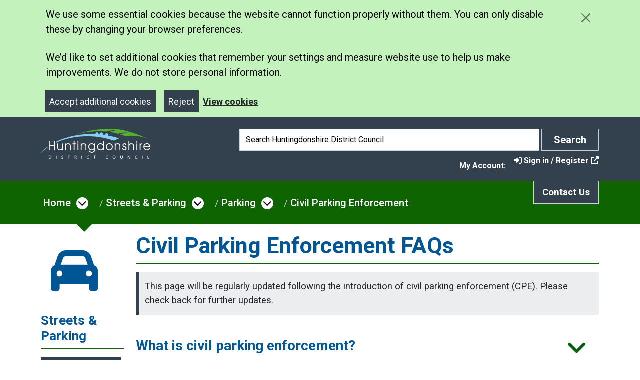

--- FILE ---
content_type: text/html; charset=utf-8
request_url: https://huntingdonshire.gov.uk/streets-parking/parking/civil-parking-enforcement/
body_size: 16186
content:

<!doctype html>
<html lang="en">
<head>
	
<meta charset="utf-8" />
<meta name="viewport" content="width=device-width, initial-scale=1, minimum-scale=1">
<meta name="google-site-verification" content="xxhq8lYL-JPFGEow64qYGceIvL5puFF7oE5E9OZPg7g" />
<meta name="description" content="Website of Huntingdonshire District Council">
<meta name="robots" content="" />
<meta property="og:locale" content="en_GB" />


<title> Civil Parking Enforcement FAQs - Huntingdonshire.gov.uk </title>
<meta property="og:site_name" content="Huntingdonshire.gov.uk" />
<meta property="og:type" content="website" />
<meta property="og:image" content="huntingdonshire.gov.uk" />
<meta property="og:image:alt" content="Civil Parking Enforcement FAQs" />
<meta property="og:url" content="https://huntingdonshire.gov.uk/streets-parking/parking/civil-parking-enforcement" />
<meta property="og:title" content="Huntingdonshire.gov.uk" />
<meta property="og:description" content="Find out about civil parking enforcement in Huntingdonshire" />


	
<script>
    const recaptchaSiteKey = '6Lf6MX8UAAAAAHa3MEDkEoOzCMTneq4ncjl-aMo-'
    const scriptElement = document.createElement('script');
    scriptElement.src = `https://www.google.com/recaptcha/api.js?onload=gRecaptureAddLabel&render=${recaptchaSiteKey}`;
    document.head.appendChild(scriptElement);

    function gRecaptureAddLabel() {
        grecaptcha.ready(function () {
            // Add a label to satisfy the Silktide accessibility report
            let reCaptchaLabel = `<label for="g-recaptcha-response-100000" class="hidden">Recaptcha response</label>`;
            document.querySelector(".g-recaptcha-response").insertAdjacentHTML("beforebegin", reCaptchaLabel);
        });
    }
</script>
	
<link rel="stylesheet" type="text/css" href="https://fonts.googleapis.com/css?family=Roboto:400,500,700,700italic" />
<link href="/sb/hdc-font-awesome.css.v639048015409823984" rel="stylesheet" />
<link href="/sb/blockgrid-css.css.v639048015409823984" rel="stylesheet" />
<link href="/sb/hdc-css.css.v639048015409823984" rel="stylesheet" />
	
<script type="text/javascript">!function(T,l,y){var S=T.location,k="script",D="instrumentationKey",C="ingestionendpoint",I="disableExceptionTracking",E="ai.device.",b="toLowerCase",w="crossOrigin",N="POST",e="appInsightsSDK",t=y.name||"appInsights";(y.name||T[e])&&(T[e]=t);var n=T[t]||function(d){var g=!1,f=!1,m={initialize:!0,queue:[],sv:"5",version:2,config:d};function v(e,t){var n={},a="Browser";return n[E+"id"]=a[b](),n[E+"type"]=a,n["ai.operation.name"]=S&&S.pathname||"_unknown_",n["ai.internal.sdkVersion"]="javascript:snippet_"+(m.sv||m.version),{time:function(){var e=new Date;function t(e){var t=""+e;return 1===t.length&&(t="0"+t),t}return e.getUTCFullYear()+"-"+t(1+e.getUTCMonth())+"-"+t(e.getUTCDate())+"T"+t(e.getUTCHours())+":"+t(e.getUTCMinutes())+":"+t(e.getUTCSeconds())+"."+((e.getUTCMilliseconds()/1e3).toFixed(3)+"").slice(2,5)+"Z"}(),iKey:e,name:"Microsoft.ApplicationInsights."+e.replace(/-/g,"")+"."+t,sampleRate:100,tags:n,data:{baseData:{ver:2}}}}var h=d.url||y.src;if(h){function a(e){var t,n,a,i,r,o,s,c,u,p,l;g=!0,m.queue=[],f||(f=!0,t=h,s=function(){var e={},t=d.connectionString;if(t)for(var n=t.split(";"),a=0;a<n.length;a++){var i=n[a].split("=");2===i.length&&(e[i[0][b]()]=i[1])}if(!e[C]){var r=e.endpointsuffix,o=r?e.location:null;e[C]="https://"+(o?o+".":"")+"dc."+(r||"services.visualstudio.com")}return e}(),c=s[D]||d[D]||"",u=s[C],p=u?u+"/v2/track":d.endpointUrl,(l=[]).push((n="SDK LOAD Failure: Failed to load Application Insights SDK script (See stack for details)",a=t,i=p,(o=(r=v(c,"Exception")).data).baseType="ExceptionData",o.baseData.exceptions=[{typeName:"SDKLoadFailed",message:n.replace(/\./g,"-"),hasFullStack:!1,stack:n+"\nSnippet failed to load ["+a+"] -- Telemetry is disabled\nHelp Link: https://go.microsoft.com/fwlink/?linkid=2128109\nHost: "+(S&&S.pathname||"_unknown_")+"\nEndpoint: "+i,parsedStack:[]}],r)),l.push(function(e,t,n,a){var i=v(c,"Message"),r=i.data;r.baseType="MessageData";var o=r.baseData;return o.message='AI (Internal): 99 message:"'+("SDK LOAD Failure: Failed to load Application Insights SDK script (See stack for details) ("+n+")").replace(/\"/g,"")+'"',o.properties={endpoint:a},i}(0,0,t,p)),function(e,t){if(JSON){var n=T.fetch;if(n&&!y.useXhr)n(t,{method:N,body:JSON.stringify(e),mode:"cors"});else if(XMLHttpRequest){var a=new XMLHttpRequest;a.open(N,t),a.setRequestHeader("Content-type","application/json"),a.send(JSON.stringify(e))}}}(l,p))}function i(e,t){f||setTimeout(function(){!t&&m.core||a()},500)}var e=function(){var n=l.createElement(k);n.src=h;var e=y[w];return!e&&""!==e||"undefined"==n[w]||(n[w]=e),n.onload=i,n.onerror=a,n.onreadystatechange=function(e,t){"loaded"!==n.readyState&&"complete"!==n.readyState||i(0,t)},n}();y.ld<0?l.getElementsByTagName("head")[0].appendChild(e):setTimeout(function(){l.getElementsByTagName(k)[0].parentNode.appendChild(e)},y.ld||0)}try{m.cookie=l.cookie}catch(p){}function t(e){for(;e.length;)!function(t){m[t]=function(){var e=arguments;g||m.queue.push(function(){m[t].apply(m,e)})}}(e.pop())}var n="track",r="TrackPage",o="TrackEvent";t([n+"Event",n+"PageView",n+"Exception",n+"Trace",n+"DependencyData",n+"Metric",n+"PageViewPerformance","start"+r,"stop"+r,"start"+o,"stop"+o,"addTelemetryInitializer","setAuthenticatedUserContext","clearAuthenticatedUserContext","flush"]),m.SeverityLevel={Verbose:0,Information:1,Warning:2,Error:3,Critical:4};var s=(d.extensionConfig||{}).ApplicationInsightsAnalytics||{};if(!0!==d[I]&&!0!==s[I]){var c="onerror";t(["_"+c]);var u=T[c];T[c]=function(e,t,n,a,i){var r=u&&u(e,t,n,a,i);return!0!==r&&m["_"+c]({message:e,url:t,lineNumber:n,columnNumber:a,error:i}),r},d.autoExceptionInstrumented=!0}return m}(y.cfg);function a(){y.onInit&&y.onInit(n)}(T[t]=n).queue&&0===n.queue.length?(n.queue.push(a),n.trackPageView({})):a()}(window,document,{
src: "https://js.monitor.azure.com/scripts/b/ai.2.min.js", // The SDK URL Source
crossOrigin: "anonymous", 
cfg: { // Application Insights Configuration
    connectionString: 'InstrumentationKey=278db01e-2b01-4a55-a49d-16138168b555'
}});</script></head>
<body id="huntingdon-body" class="d-flex flex-column huntingdon-accessible">
	
	
<div class="alert cookiealert d-print-none p-2" role="alert" id="cookiesAlertBox" aria-label="Cookiealertbox">
    <div class="container d-flex justify-content-between">
        <div class="row">
            <div class="col-12 text-dark">
                <p>We use some essential cookies because the website cannot function properly without them. You can only disable these by changing your browser preferences.</p>
<p>We’d like to set additional cookies that remember your settings and measure website use to help us make improvements. We do not store personal information.</p>
            </div>
            <div class="col d-md-flex align-items-center text-center">
                <button type="button"
                        class="btn btn-primary btn-sm acceptcookies mx-2 border border-primary"
                        data-bs-dismiss="alert"
                        aria-label="Close"
                        onclick="acceptCookiesAlertButton()">
                    Accept additional cookies
                </button>
                <button type="button"
                        class="btn btn-primary btn-sm rejectcookies mx-2 border border-primary"
                        data-bs-dismiss="alert"
                        aria-label="Close"
                        onclick="rejectCookiesAlertButton()">
                    Reject
                </button>
                <a href="/council-democracy/our-website/cookies/" class="text-dark large-link">
                    View cookies
                </a>
            </div>
        </div>
        <button type="button" class="dismissCookies btn btn-close text-dark" aria-label="Close cookie message">
        </button>
    </div>
</div>
	<div id="skipToContentContainer">
    <a href="#mainContent" class="SkipToContent">skip to main content</a>
</div>
	
<div class="offcanvas offcanvas-start bg-primary text-light w-100" tabindex="-1" id="hamburger" title="Mobile Navigation">
    <!-- Close button for the menu -->
    <div class="offcanvas-header border-bottom border-secondary border-5">
        <button class="btn btn-outline-warning menu-close-button ms-auto" type="button" data-bs-dismiss="offcanvas" aria-label="Close">
            <span class="fas fa-times fa-2"></span>
        </button>
    </div>
    <!-- Main body of the burger menu -->
    <div class="offcanvas-body py-0">
        <!-- Link to the current page parent -->
        <section class="h3 text-light border-bottom border-white p-2">
            <span class="fa-xs"><i class=\"fas fa-home\"></i> </span>
            <a href="/streets-parking/" title="Return to Streets &amp; Parking">
                Streets &amp; Parking
            </a>
        </section>
        <!-- List of pages -->
        <nav title="Categories" class="menuTreeContainer">
            <ul class="pageList list-unstyled">
                        <li class="burgerMenuItem mb-2" id="">
                            <a class="pageLink parentLink px-2" href="/streets-parking/a14-project/">A14 Project</a>
                            <!-- List of child pages -->
                        </li>
                        <li class="burgerMenuItem mb-2" id="">
                            <a class="pageLink parentLink px-2" href="/streets-parking/abandoned-vehicles/">Abandoned Vehicles</a>
                            <!-- List of child pages -->
                        </li>
                        <li class="burgerMenuItem mb-2" id="">
                            <a class="pageLink parentLink px-2" href="/streets-parking/cctv/">CCTV</a>
                            <!-- List of child pages -->
                                <a class="subPageCollapseLink float-end" data-bs-toggle="collapse"
                                   href="#childItemCCTV" role="button" aria-label="Expand CCTV Child Pages"
                                   aria-expanded="false" aria-controls="childItemCCTV">
                                    <span class="fas fa-chevron-down">
                                    </span>
                                </a>
                                <ul class="collapse list-unstyled px-2 subPageList" id="childItemCCTV">
                                        <li class="burgerMenuItem mb-2" id="">
                                            <a class="pageLink childLink" href="/streets-parking/cctv/cambridge-city-rcctv-cameras/"
                                               aria-label="CCTV - Cambridge City RCCTV Cameras">Cambridge City RCCTV Cameras</a>
                                        </li>
                                </ul>
                        </li>
                        <li class="burgerMenuItem mb-2" id="">
                            <a class="pageLink parentLink px-2" href="/streets-parking/community-litter-picks/">Community Litter Picks</a>
                            <!-- List of child pages -->
                        </li>
                        <li class="burgerMenuItem mb-2" id="">
                            <a class="pageLink parentLink px-2" href="/streets-parking/community-transport/">Community Transport</a>
                            <!-- List of child pages -->
                        </li>
                        <li class="burgerMenuItem mb-2" id="">
                            <a class="pageLink parentLink px-2" href="/streets-parking/drainage/">Drainage</a>
                            <!-- List of child pages -->
                        </li>
                        <li class="burgerMenuItem mb-2" id="">
                            <a class="pageLink parentLink px-2" href="/streets-parking/free-bus-pass/">Free Bus Pass</a>
                            <!-- List of child pages -->
                        </li>
                        <li class="burgerMenuItem mb-2" id="">
                            <a class="pageLink parentLink px-2" href="/streets-parking/graffiti/">Graffiti</a>
                            <!-- List of child pages -->
                        </li>
                        <li class="burgerMenuItem mb-2" id="">
                            <a class="pageLink parentLink px-2" href="/streets-parking/grass-cutting-verges-shrubs-and-hedges/">Grass Cutting, Verges, Shrubs and Hedges</a>
                            <!-- List of child pages -->
                        </li>
                        <li class="burgerMenuItem mb-2" id="">
                            <a class="pageLink parentLink px-2" href="/streets-parking/litter/">Litter</a>
                            <!-- List of child pages -->
                        </li>
                        <li class="burgerMenuItem mb-2" id="">
                            <a class="pageLink parentLink px-2" href="/streets-parking/markets/">Markets</a>
                            <!-- List of child pages -->
                                <a class="subPageCollapseLink float-end" data-bs-toggle="collapse"
                                   href="#childItemMarkets" role="button" aria-label="Expand Markets Child Pages"
                                   aria-expanded="false" aria-controls="childItemMarkets">
                                    <span class="fas fa-chevron-down">
                                    </span>
                                </a>
                                <ul class="collapse list-unstyled px-2 subPageList" id="childItemMarkets">
                                        <li class="burgerMenuItem mb-2" id="">
                                            <a class="pageLink childLink" href="/streets-parking/markets/market-trader-information/"
                                               aria-label="Markets - Market Trader Information">Market Trader Information</a>
                                        </li>
                                </ul>
                        </li>
                        <li class="burgerMenuItem mb-2" id="">
                            <a class="pageLink parentLink px-2" href="/streets-parking/parking/">Parking</a>
                            <!-- List of child pages -->
                                <a class="subPageCollapseLink float-end" data-bs-toggle="collapse"
                                   href="#childItemParking" role="button" aria-label="Expand Parking Child Pages"
                                   aria-expanded="false" aria-controls="childItemParking">
                                    <span class="fas fa-chevron-down">
                                    </span>
                                </a>
                                <ul class="collapse list-unstyled px-2 subPageList" id="childItemParking">
                                        <li class="burgerMenuItem mb-2" id="">
                                            <a class="pageLink childLink" href="/streets-parking/parking/car-park-charges-and-payments/"
                                               aria-label="Parking - Car Park Charges and Payments">Car Park Charges and Payments</a>
                                        </li>
                                        <li class="burgerMenuItem mb-2" id="">
                                            <a class="pageLink childLink" href="/streets-parking/parking/car-park-locations-and-information/"
                                               aria-label="Parking - Car Park Locations and Information">Car Park Locations and Information</a>
                                        </li>
                                        <li class="burgerMenuItem mb-2" id="">
                                            <a class="pageLink childLink" href="/streets-parking/parking/civil-parking-enforcement/"
                                               aria-label="Parking - Civil Parking Enforcement">Civil Parking Enforcement</a>
                                        </li>
                                        <li class="burgerMenuItem mb-2" id="">
                                            <a class="pageLink childLink" href="/streets-parking/parking/coach-parking/"
                                               aria-label="Parking - Coach Parking">Coach Parking</a>
                                        </li>
                                        <li class="burgerMenuItem mb-2" id="">
                                            <a class="pageLink childLink" href="/streets-parking/parking/disabled-parking-and-blue-badge-use/"
                                               aria-label="Parking - Disabled Parking and Blue Badge Use">Disabled Parking and Blue Badge Use</a>
                                        </li>
                                        <li class="burgerMenuItem mb-2" id="">
                                            <a class="pageLink childLink" href="/streets-parking/parking/electric-vehicle-charging/"
                                               aria-label="Parking - Electric Vehicle Charging">Electric Vehicle Charging</a>
                                        </li>
                                        <li class="burgerMenuItem mb-2" id="">
                                            <a class="pageLink childLink" href="/streets-parking/parking/fines-appeals/"
                                               aria-label="Parking - Fines &amp; Appeals">Fines &amp; Appeals</a>
                                        </li>
                                        <li class="burgerMenuItem mb-2" id="">
                                            <a class="pageLink childLink" href="/streets-parking/parking/on-street-parking-restrictions/"
                                               aria-label="Parking - On-Street Parking Restrictions">On-Street Parking Restrictions</a>
                                        </li>
                                        <li class="burgerMenuItem mb-2" id="">
                                            <a class="pageLink childLink" href="/streets-parking/parking/parking-permits/"
                                               aria-label="Parking - Parking Permits">Parking Permits</a>
                                        </li>
                                        <li class="burgerMenuItem mb-2" id="">
                                            <a class="pageLink childLink" href="/streets-parking/parking/parking-places-orders/"
                                               aria-label="Parking - Parking Places Orders">Parking Places Orders</a>
                                        </li>
                                        <li class="burgerMenuItem mb-2" id="">
                                            <a class="pageLink childLink" href="/streets-parking/parking/suspensions-and-waivers/"
                                               aria-label="Parking - Suspensions and Waivers">Suspensions and Waivers</a>
                                        </li>
                                </ul>
                        </li>
                        <li class="burgerMenuItem mb-2" id="">
                            <a class="pageLink parentLink px-2" href="/streets-parking/public-rights-of-way/">Public Rights of Way</a>
                            <!-- List of child pages -->
                        </li>
                        <li class="burgerMenuItem mb-2" id="">
                            <a class="pageLink parentLink px-2" href="/streets-parking/report-a-problem-with-a-road-or-path/">Report a Problem With a Road or Path</a>
                            <!-- List of child pages -->
                        </li>
                        <li class="burgerMenuItem mb-2" id="">
                            <a class="pageLink parentLink px-2" href="/streets-parking/report-a-street-issue/">Report a Street Issue</a>
                            <!-- List of child pages -->
                        </li>
                        <li class="burgerMenuItem mb-2" id="">
                            <a class="pageLink parentLink px-2" href="/streets-parking/report-damage-to-council-property/">Report Damage to Council Property</a>
                            <!-- List of child pages -->
                        </li>
                        <li class="burgerMenuItem mb-2" id="">
                            <a class="pageLink parentLink px-2" href="/streets-parking/report-fly-tipping/">Report Fly Tipping</a>
                            <!-- List of child pages -->
                        </li>
                        <li class="burgerMenuItem mb-2" id="">
                            <a class="pageLink parentLink px-2" href="/streets-parking/street-cleansing-specification/">Street Cleansing Specification</a>
                            <!-- List of child pages -->
                        </li>
                        <li class="burgerMenuItem mb-2" id="">
                            <a class="pageLink parentLink px-2" href="/streets-parking/street-lighting/">Street Lighting</a>
                            <!-- List of child pages -->
                        </li>
                        <li class="burgerMenuItem mb-2" id="">
                            <a class="pageLink parentLink px-2" href="/streets-parking/street-naming-and-numbering/">Street Naming and Numbering</a>
                            <!-- List of child pages -->
                        </li>
                        <li class="burgerMenuItem mb-2" id="">
                            <a class="pageLink parentLink px-2" href="/streets-parking/taxis-private-hire-licensing/">Taxis &amp; Private Hire Licensing</a>
                            <!-- List of child pages -->
                        </li>
                        <li class="burgerMenuItem mb-2" id="">
                            <a class="pageLink parentLink px-2" href="/streets-parking/trees/">Trees</a>
                            <!-- List of child pages -->
                        </li>

                <!-- Display link to the home page if the current page isn't the home page -->
                    <li class="homeLink">
                        <a href="/" title="Return to Homepage">
                            <span class="fas fa-home"></span>
                            Return to Homepage
                        </a>
                    </li>
            </ul>
        </nav>
    </div>
</div>
	
    <div class="modal fade popup-message" id="popupMessage" tabindex="-1" role="dialog" 
         aria-label="Message" aria-hidden="true" data-bs-popup-id="0">
        <div class="modal-dialog modal-lg modal-dialog-centered" role="document">
            <div class="modal-content" style="background-color:; color:;">
                <button type="button" class="btn-close align-self-end p-2" style="color:;" 
                        data-bs-dismiss="modal" aria-label="Close">                  
                </button>
                <div class="modal-body pt-0">
                    <div class="mb-2 text-center">
                        <img alt="Huntingdonshire District Council logo" />
                    </div>
                    <div class="d-flex justify-content-center mt-2">
                        
                    </div>
                    

                    
<div class="d-flex justify-content-center flex-wrap mt-4 modalControls col-12">
</div>
                </div>
            </div>
        </div>
    </div>
    <script>
        window.modalMessage = "False";
    </script>

	<div class="wrapper bg-white d-flex">
		<div class="w-100">
			<header>
    <div id="navHeader" class="nav-header bg-primary d-print-none">
        <div class="container">
            <div class="row">
                <nav class="navbar navbar-expand-md navbar-dark mt-3" title="Header Navigation">
                    <div class="container-fluid">

                        <a class="navbar-brand text-white" href="/">
                            <img src="/Images/HDC-Logo-white-text.png" alt="Huntingdonshire District Council logo" class="logo" />
                        </a>

                        <div class="navbar-buttons">
                            <!-- Search toggle (xs, sm) -->
                            <button class="btn btn-default btn-sm mx-1 d-md-none" id="searchToggleButton" type="button"
                                    data-bs-toggle="collapse" data-bs-target="#searchBar" aria-expanded="false"
                                    aria-controls="searchBar"
                                    aria-label="Toggle search bar">
                                <span class="fa fa-search"></span>
                            </button>

                            <!-- Menu toggle (xs, sm) -->
                            <button class="navbar-toggler mx-1" id="hamburgerMenuButton" type="button"
                                    data-bs-toggle="offcanvas" data-bs-target="#hamburger" aria-controls="navbarNav"
                                    aria-expanded="false" aria-label="Toggle navigation">
                                <span class="navbar-toggler-icon"></span>
                            </button>
                        </div>
                        
                        <!-- Search Bar (md, lg, xl) -->
                        <form class="form-inline searchContainer d-none d-md-block" role="search" method="get" action="/search/">
                            <div class="d-flex">
                                <label for="q" class="sr-only text-white">Search box</label>
                                <input type="text" class="form-control search" id="q" name="q"
                                       placeholder="Search Huntingdonshire District Council" title="Search Here"
                                       aria-label="Search" autocomplete="on" required>
                                <button type="submit" class="btn btn-default px-4 ms-1">
                                    <span class="fw-bold">Search</span>
                                    <span class="sr-only">Search</span>
                                </button>
                            </div>
                        </form>
                    </div>
                </nav>
            </div>
            <div class="row">
                <div class="col">
                    
<div class="d-flex justify-content-end myAccount mb-2">
    <span class="d-xs-inline fw-bold text-white me-3">My Account: </span>
        <a href="https://my.huntingdonshire.gov.uk" target="_blank" class="text-white myAccountLink">
            <i class="fas fa-sign-in-alt"></i>
            <span class="myAccountText">Sign in / Register</span>
                <span class="ml-1 fas fa-external-link-alt added-external-link"></span>
        </a>
</div>
                </div>
            </div>
            <div class="row">
                    <div class="contact-link-container col-12">
        <div class="contact-link bg-primary float-end px-3 py-2 mr-3 text-center">
            <a href="/streets-parking/parking/contact-us-parking/">Contact Us</a>
        </div>
    </div>

            </div>
            <!-- Search bar (xs, sm) -->
            <div class="row d-md-none">
                <div class="col">
                    <div class="collapse" id="searchBar">
                        <form class="form-inline searchContainer mt-3 mb-3" role="search" method="get" action="/search/">
                            <div class="input-group">
                                <label for="q2" class="sr-only">Search box</label>
                                <input type="text" class="form-control search" id="q2" name="q" 
                                       placeholder="Search Huntingdonshire District Council" title="Search Here"
                                       aria-label="Search" autocomplete="on" required>
                                <button type="submit" class="btn btn-default px-4 ms-1">
                                    <span class="fa fa-search"></span>
                                    <span class="sr-only">Search</span>
                                </button>
                            </div>
                        </form>
                    </div>
                </div>
            </div>
        </div>
    </div>
</header>
			

			
<nav title="Breadcrumb Navigation" class="hdc-breadcrumb   d-flex d-print-none">
    <div class="container">
        <div class="row">
            <div class="col-12 my-3">
                <ul class="hdc-breadcrumb-list">
                                <li>
                                    <a class="siblings-select large-link" href="https://huntingdonshire.gov.uk/">Home</a>
                                        <a href="#" class="fas fa-chevron-down hdc-breadcrumb-item-subItem-toggle js-breadcrumb-subItem-toggle">
                                            <span class="sr-only">Open menu under Home</span>
                                        </a>
                                        <ul class="hdc-breadcrumb-siblings-list closed">

                                                <li class="hdc-breadcrumb-subitem my-1">
                                                        <a class="breadcrumb__subItem large-link" href="https://huntingdonshire.gov.uk/benefits">Benefits</a>
                                                </li>
                                                <li class="hdc-breadcrumb-subitem my-1">
                                                        <a class="breadcrumb__subItem large-link" href="https://huntingdonshire.gov.uk/bins-waste">Bins &amp; Waste</a>
                                                </li>
                                                <li class="hdc-breadcrumb-subitem my-1">
                                                        <a class="breadcrumb__subItem large-link" href="https://huntingdonshire.gov.uk/business">Business</a>
                                                </li>
                                                <li class="hdc-breadcrumb-subitem my-1">
                                                        <a class="breadcrumb__subItem large-link" href="https://huntingdonshire.gov.uk/consultations">Consultations</a>
                                                </li>
                                                <li class="hdc-breadcrumb-subitem my-1">
                                                        <a class="breadcrumb__subItem large-link" href="https://huntingdonshire.gov.uk/council-democracy">Council &amp; Democracy</a>
                                                </li>
                                                <li class="hdc-breadcrumb-subitem my-1">
                                                        <a class="breadcrumb__subItem large-link" href="https://huntingdonshire.gov.uk/council-tax">Council Tax</a>
                                                </li>
                                                <li class="hdc-breadcrumb-subitem my-1">
                                                        <a class="breadcrumb__subItem large-link" href="https://huntingdonshire.gov.uk/elections">Elections</a>
                                                </li>
                                                <li class="hdc-breadcrumb-subitem my-1">
                                                        <a class="breadcrumb__subItem large-link" href="https://huntingdonshire.gov.uk/environmental-issues">Environmental Issues</a>
                                                </li>
                                                <li class="hdc-breadcrumb-subitem my-1">
                                                        <a class="breadcrumb__subItem large-link" href="https://huntingdonshire.gov.uk/housing">Housing</a>
                                                </li>
                                                <li class="hdc-breadcrumb-subitem my-1">
                                                        <a class="breadcrumb__subItem large-link" href="https://huntingdonshire.gov.uk/jobs">Jobs</a>
                                                </li>
                                                <li class="hdc-breadcrumb-subitem my-1">
                                                        <a class="breadcrumb__subItem large-link" href="https://huntingdonshire.gov.uk/leisure">Leisure</a>
                                                </li>
                                                <li class="hdc-breadcrumb-subitem my-1">
                                                        <a class="breadcrumb__subItem large-link" href="https://huntingdonshire.gov.uk/licensing">Licensing</a>
                                                </li>
                                                <li class="hdc-breadcrumb-subitem my-1">
                                                        <a class="breadcrumb__subItem large-link" href="https://huntingdonshire.gov.uk/make-a-payment">Make a Payment</a>
                                                </li>
                                                <li class="hdc-breadcrumb-subitem my-1">
                                                        <a class="breadcrumb__subItem large-link" href="https://huntingdonshire.gov.uk/news">News</a>
                                                </li>
                                                <li class="hdc-breadcrumb-subitem my-1">
                                                        <a class="breadcrumb__subItem large-link" href="https://huntingdonshire.gov.uk/people-communities">People &amp; Communities</a>
                                                </li>
                                                <li class="hdc-breadcrumb-subitem my-1">
                                                        <a class="breadcrumb__subItem large-link" href="https://huntingdonshire.gov.uk/planning">Planning</a>
                                                </li>
                                                <li class="hdc-breadcrumb-subitem my-1">
                                                        <a class="breadcrumb__subItem large-link" href="https://huntingdonshire.gov.uk/refuse-calendar">Refuse Calendar</a>
                                                </li>
                                                <li class="hdc-breadcrumb-subitem my-1">
                                                        <a class="breadcrumb__subItem large-link" href="https://huntingdonshire.gov.uk/streets-parking">Streets &amp; Parking</a>
                                                </li>
                                        </ul>
                                </li>
                                <li>
                                    <a class="siblings-select large-link" href="https://huntingdonshire.gov.uk/streets-parking">Streets &amp; Parking</a>
                                        <a href="#" class="fas fa-chevron-down hdc-breadcrumb-item-subItem-toggle js-breadcrumb-subItem-toggle">
                                            <span class="sr-only">Open menu under Streets &amp; Parking</span>
                                        </a>
                                        <ul class="hdc-breadcrumb-siblings-list closed">

                                                <li class="hdc-breadcrumb-subitem my-1">
                                                        <a class=" breadcrumb__subItem large-link" href="https://huntingdonshire.gov.uk/streets-parking/a14-project">A14 Project</a>
                                                </li>
                                                <li class="hdc-breadcrumb-subitem my-1">
                                                        <a class=" breadcrumb__subItem large-link" href="https://huntingdonshire.gov.uk/streets-parking/abandoned-vehicles">Abandoned Vehicles</a>
                                                </li>
                                                <li class="hdc-breadcrumb-subitem my-1">
                                                        <a class=" breadcrumb__subItem large-link" href="https://huntingdonshire.gov.uk/streets-parking/cctv">CCTV</a>
                                                </li>
                                                <li class="hdc-breadcrumb-subitem my-1">
                                                        <a class=" breadcrumb__subItem large-link" href="https://huntingdonshire.gov.uk/streets-parking/community-litter-picks">Community Litter Picks</a>
                                                </li>
                                                <li class="hdc-breadcrumb-subitem my-1">
                                                        <a class=" breadcrumb__subItem large-link" href="https://huntingdonshire.gov.uk/streets-parking/community-transport">Community Transport</a>
                                                </li>
                                                <li class="hdc-breadcrumb-subitem my-1">
                                                        <a class=" breadcrumb__subItem large-link" href="https://huntingdonshire.gov.uk/streets-parking/drainage">Drainage</a>
                                                </li>
                                                <li class="hdc-breadcrumb-subitem my-1">
                                                        <a class=" breadcrumb__subItem large-link" href="https://huntingdonshire.gov.uk/streets-parking/free-bus-pass">Free Bus Pass</a>
                                                </li>
                                                <li class="hdc-breadcrumb-subitem my-1">
                                                        <a class=" breadcrumb__subItem large-link" href="https://huntingdonshire.gov.uk/streets-parking/graffiti">Graffiti</a>
                                                </li>
                                                <li class="hdc-breadcrumb-subitem my-1">
                                                        <a class=" breadcrumb__subItem large-link" href="https://huntingdonshire.gov.uk/streets-parking/grass-cutting-verges-shrubs-and-hedges">Grass Cutting, Verges, Shrubs and Hedges</a>
                                                </li>
                                                <li class="hdc-breadcrumb-subitem my-1">
                                                        <a class=" breadcrumb__subItem large-link" href="https://huntingdonshire.gov.uk/streets-parking/litter">Litter</a>
                                                </li>
                                                <li class="hdc-breadcrumb-subitem my-1">
                                                        <a class=" breadcrumb__subItem large-link" href="https://huntingdonshire.gov.uk/streets-parking/markets">Markets</a>
                                                </li>
                                                <li class="hdc-breadcrumb-subitem my-1">
                                                        <a class=" breadcrumb__subItem large-link" href="https://huntingdonshire.gov.uk/streets-parking/parking">Parking</a>
                                                </li>
                                                <li class="hdc-breadcrumb-subitem my-1">
                                                        <a class=" breadcrumb__subItem large-link" href="https://huntingdonshire.gov.uk/streets-parking/public-rights-of-way">Public Rights of Way</a>
                                                </li>
                                                <li class="hdc-breadcrumb-subitem my-1">
                                                        <a class=" breadcrumb__subItem large-link" href="https://huntingdonshire.gov.uk/streets-parking/report-a-problem-with-a-road-or-path">Report a Problem With a Road or Path</a>
                                                </li>
                                                <li class="hdc-breadcrumb-subitem my-1">
                                                        <a class=" breadcrumb__subItem large-link" href="https://huntingdonshire.gov.uk/streets-parking/report-a-street-issue">Report a Street Issue</a>
                                                </li>
                                                <li class="hdc-breadcrumb-subitem my-1">
                                                        <a class=" breadcrumb__subItem large-link" href="https://huntingdonshire.gov.uk/streets-parking/report-damage-to-council-property">Report Damage to Council Property</a>
                                                </li>
                                                <li class="hdc-breadcrumb-subitem my-1">
                                                        <a class=" breadcrumb__subItem large-link" href="https://huntingdonshire.gov.uk/streets-parking/report-fly-tipping">Report Fly Tipping</a>
                                                </li>
                                                <li class="hdc-breadcrumb-subitem my-1">
                                                        <a class=" breadcrumb__subItem large-link" href="https://huntingdonshire.gov.uk/streets-parking/street-cleansing-specification">Street Cleansing Specification</a>
                                                </li>
                                                <li class="hdc-breadcrumb-subitem my-1">
                                                        <a class=" breadcrumb__subItem large-link" href="https://huntingdonshire.gov.uk/streets-parking/street-lighting">Street Lighting</a>
                                                </li>
                                                <li class="hdc-breadcrumb-subitem my-1">
                                                        <a class=" breadcrumb__subItem large-link" href="https://huntingdonshire.gov.uk/streets-parking/street-naming-and-numbering">Street Naming and Numbering</a>
                                                </li>
                                                <li class="hdc-breadcrumb-subitem my-1">
                                                        <a class=" breadcrumb__subItem large-link" href="https://huntingdonshire.gov.uk/streets-parking/taxis-private-hire-licensing">Taxis &amp; Private Hire Licensing</a>
                                                </li>
                                                <li class="hdc-breadcrumb-subitem my-1">
                                                        <a class=" breadcrumb__subItem large-link" href="https://huntingdonshire.gov.uk/streets-parking/trees">Trees</a>
                                                </li>
                                        </ul>
                                </li>
                                <li>
                                    <a class="siblings-select large-link" href="https://huntingdonshire.gov.uk/streets-parking/parking">Parking</a>
                                        <a href="#" class="fas fa-chevron-down hdc-breadcrumb-item-subItem-toggle js-breadcrumb-subItem-toggle">
                                            <span class="sr-only">Open menu under Parking</span>
                                        </a>
                                        <ul class="hdc-breadcrumb-siblings-list closed">

                                                <li class="hdc-breadcrumb-subitem my-1">
                                                        <a class=" breadcrumb__subItem large-link" href="https://huntingdonshire.gov.uk/streets-parking/parking/car-park-charges-and-payments">Car Park Charges and Payments</a>
                                                </li>
                                                <li class="hdc-breadcrumb-subitem my-1">
                                                        <a class=" breadcrumb__subItem large-link" href="https://huntingdonshire.gov.uk/streets-parking/parking/car-park-locations-and-information">Car Park Locations and Information</a>
                                                </li>
                                                <li class="hdc-breadcrumb-subitem my-1">
                                                        <a class=" breadcrumb__subItem large-link" href="https://huntingdonshire.gov.uk/streets-parking/parking/civil-parking-enforcement">Civil Parking Enforcement</a>
                                                </li>
                                                <li class="hdc-breadcrumb-subitem my-1">
                                                        <a class=" breadcrumb__subItem large-link" href="https://huntingdonshire.gov.uk/streets-parking/parking/coach-parking">Coach Parking</a>
                                                </li>
                                                <li class="hdc-breadcrumb-subitem my-1">
                                                        <a class=" breadcrumb__subItem large-link" href="https://huntingdonshire.gov.uk/streets-parking/parking/disabled-parking-and-blue-badge-use">Disabled Parking and Blue Badge Use</a>
                                                </li>
                                                <li class="hdc-breadcrumb-subitem my-1">
                                                        <a class=" breadcrumb__subItem large-link" href="https://huntingdonshire.gov.uk/streets-parking/parking/electric-vehicle-charging">Electric Vehicle Charging</a>
                                                </li>
                                                <li class="hdc-breadcrumb-subitem my-1">
                                                        <a class=" breadcrumb__subItem large-link" href="https://huntingdonshire.gov.uk/streets-parking/parking/fines-appeals">Fines &amp; Appeals</a>
                                                </li>
                                                <li class="hdc-breadcrumb-subitem my-1">
                                                        <a class=" breadcrumb__subItem large-link" href="https://huntingdonshire.gov.uk/streets-parking/parking/on-street-parking-restrictions">On-Street Parking Restrictions</a>
                                                </li>
                                                <li class="hdc-breadcrumb-subitem my-1">
                                                        <a class=" breadcrumb__subItem large-link" href="https://huntingdonshire.gov.uk/streets-parking/parking/parking-permits">Parking Permits</a>
                                                </li>
                                                <li class="hdc-breadcrumb-subitem my-1">
                                                        <a class=" breadcrumb__subItem large-link" href="https://huntingdonshire.gov.uk/streets-parking/parking/parking-places-orders">Parking Places Orders</a>
                                                </li>
                                                <li class="hdc-breadcrumb-subitem my-1">
                                                        <a class=" breadcrumb__subItem large-link" href="https://huntingdonshire.gov.uk/streets-parking/parking/suspensions-and-waivers">Suspensions and Waivers</a>
                                                </li>
                                        </ul>
                                </li>
                                <li>
                                    <a class="siblings-select large-link" href="/streets-parking/parking/civil-parking-enforcement">Civil Parking Enforcement</a>
                                </li>
                </ul>
            </div>
        </div>
    </div>
</nav>
			<section class="container mt-3 SubContentPage">
				
    <script>
        const notificationIds = [];
    </script>

				

<section class="row contentPage">
	
<div class="side-nav col-lg-2 d-none d-lg-block">
    <div class="side-bar mb-lg-3">
        <div class="page-header">
            <a href="/streets-parking/" title="Streets &amp; Parking">
                <span class="d-sm-none d-lg-block hdc-icon large-icon"><i class="fas fa-car"></i></span>

                <h2>Streets &amp; Parking</h2>
            </a>
        </div>
    </div>

    <ul class="nav nav-stacked nav-pills hdc-side-nav">
                <li class="w-100">
                    <a class="" href="/streets-parking/parking/" title="Go to Parking">Parking</a>
                </li>
                <li class="w-100">
                    <a class="" href="/streets-parking/parking/car-park-locations-and-information/" title="Go to Car Park Locations and Information">Car Park Locations and Information</a>
                </li>
                <li class="w-100">
                    <a class="" href="/streets-parking/parking/car-park-charges-and-payments/" title="Go to Car Park Charges and Payments">Car Park Charges and Payments</a>
                </li>
                <li class="w-100">
                    <a class="" href="/streets-parking/parking/fines-appeals/" title="Go to Fines &amp; Appeals">Fines &amp; Appeals</a>
                </li>
                <li class="w-100">
                    <a class="active" href="/streets-parking/parking/civil-parking-enforcement/" title="Go to Civil Parking Enforcement">Civil Parking Enforcement</a>
                </li>
                <li class="w-100">
                    <a class="" href="/streets-parking/parking/on-street-parking-restrictions/" title="Go to On-Street Parking Restrictions">On-Street Parking Restrictions</a>
                </li>
                <li class="w-100">
                    <a class="" href="/streets-parking/parking/parking-permits/" title="Go to Parking Permits">Parking Permits</a>
                </li>
                <li class="w-100">
                    <a class="" href="/streets-parking/parking/suspensions-and-waivers/" title="Go to Suspensions and Waivers">Suspensions and Waivers</a>
                </li>
                <li class="w-100">
                    <a class="" href="/streets-parking/parking/disabled-parking-and-blue-badge-use/" title="Go to Disabled Parking and Blue Badge Use">Disabled Parking and Blue Badge Use</a>
                </li>
                <li class="w-100">
                    <a class="" href="/streets-parking/parking/electric-vehicle-charging/" title="Go to Electric Vehicle Charging">Electric Vehicle Charging</a>
                </li>
                <li class="w-100">
                    <a class="" href="/streets-parking/parking/coach-parking/" title="Go to Coach Parking">Coach Parking</a>
                </li>
                <li class="w-100">
                    <a class="" href="/streets-parking/parking/parking-places-orders/" title="Go to Parking Places Orders">Parking Places Orders</a>
                </li>
    </ul>
</div>
	<main id="mainContent" class="col-lg-10">
		<header class="page-header mb-3">
			<h1>Civil Parking Enforcement FAQs</h1>
		</header>
		<section class="row">
			<section class="col">
				<section class="body-text">
					
<!-- Render bespoke layout Grid/Block -->
<!-- Note: the **Grid** approach is deprecated and will be removed in Umbraco 17 -->
<div class="highlight">This page will be regularly updated following the introduction of civil parking enforcement (CPE). Please check back for further updates.</div>

                <div class="collapsible-content-block">
                    <a class="no-underline" data-bs-arrow-id="16557-0" data-bs-toggle="collapse" href="#collapseContent-16557-0" role="button" aria-expanded="false" aria-controls="collapseContent-16557-0">
                        <div class="row flex-nowrap collapseTitle">
                            <div class="px-0 py-15 col-10 col-md-11">
                                <h3>What is civil parking enforcement?</h3>
                            </div>
                            <div class="col-2 col-md-1 my-auto">
                                <span class="fas fa-angle-down" id="collapsibleArrow-16557-0"></span>
                            </div>
                        </div>
                    </a>
                    <div class="collapse" id="collapseContent-16557-0">
                        <div class="collapsible-content">
                            <div class="mt-3">
                                <p>Civil parking enforcement (CPE) is the outcome of a process that decriminalises a number of on-street parking offences. This enables them to be enforced as a civil matter by a local authority, instead of the police.</p>
<p>This changes who undertakes the enforcement. It does not change the rules in place.</p>
                            </div>
                        </div>
                    </div>
                </div>
                <div class="collapsible-content-block">
                    <a class="no-underline" data-bs-arrow-id="16559-1" data-bs-toggle="collapse" href="#collapseContent-16559-1" role="button" aria-expanded="false" aria-controls="collapseContent-16559-1">
                        <div class="row flex-nowrap collapseTitle">
                            <div class="px-0 py-15 col-10 col-md-11">
                                <h3>What changed when civil parking enforcement started?</h3>
                            </div>
                            <div class="col-2 col-md-1 my-auto">
                                <span class="fas fa-angle-down" id="collapsibleArrow-16559-1"></span>
                            </div>
                        </div>
                    </a>
                    <div class="collapse" id="collapseContent-16559-1">
                        <div class="collapsible-content">
                            <div class="mt-3">
                                <p>Civil parking enforcement (CPE) began at the start of August 2025 and changed who can undertake enforcement. We conduct CPE under the Traffic Management Act 2004. It does not change the parking restrictions that are in place.&nbsp;</p>
<p>Warning notices for on-street enforcement were issued for 4 weeks during August 2025, with Penalty Charge Notices being issued since the start of September 2025.</p>
<p>We continue to enforce our off-street car parks, which were not subject to a warning notice period.&nbsp;</p>
<p>Under CPE, the police retain enforcement powers for:</p>
<ul>
<li>
<p>dangerous and obstructive parking</p>
</li>
<li>
<p>vehicles parked on pedestrian crossings and zig zag lines</p>
</li>
<li>
<p>moving traffic offences, for example speeding and passing through ‘no entry’ zones.</p>
</li>
</ul>
                            </div>
                        </div>
                    </div>
                </div>
                <div class="collapsible-content-block">
                    <a class="no-underline" data-bs-arrow-id="16560-2" data-bs-toggle="collapse" href="#collapseContent-16560-2" role="button" aria-expanded="false" aria-controls="collapseContent-16560-2">
                        <div class="row flex-nowrap collapseTitle">
                            <div class="px-0 py-15 col-10 col-md-11">
                                <h3>What can be enforced by HDC when civil parking enforcement commences?</h3>
                            </div>
                            <div class="col-2 col-md-1 my-auto">
                                <span class="fas fa-angle-down" id="collapsibleArrow-16560-2"></span>
                            </div>
                        </div>
                    </a>
                    <div class="collapse" id="collapseContent-16560-2">
                        <div class="collapsible-content">
                            <div class="mt-3">
                                <p>Civil parking enforcement (CPE) supports the enforcement of a number of parking offences, both on and off street. For the most part this is marked on-street restrictions, for example yellow lines and bays (such as designated disabled bays).</p>
<p>Cambridgeshire County Council's&nbsp;<a href="https://www.cambridgeshire.gov.uk/asset-library/Civil-Parking-Enforcement-Policy-Operational-Guidance.pdf" target="_self" title="View Civil Parking Enforcement Policy and Operational Guidance">Civil Parking Enforcement Policy and Operational Guidance</a> includes a list of common parking contraventions used in Cambridgeshire on page 46. Please note that not all restrictions are applicable to Huntingdonshire.</p>
<p><a href="https://streets.appyway.com/huntingdonshire" title="View a map of parking restrictions in Huntingdonshire">View a map of local restrictions</a>.</p>
<p>You can find <a href="https://www.highwaycodeuk.co.uk/road-markings.html" title="View information about road marking">information about road markings on the Highway Code website</a>.&nbsp;</p>
<p>As there is no national prohibition of pavement parking, enforcement can only be undertaken where other restrictions supported by a Traffic Regulation Order are in effect.&nbsp;</p>
<p><a href="https://www.gov.uk/browse/driving/highway-code-road-safety" title="View information about road safety">Find out more information on rules for motorists, cyclists and pedestrians and road safety</a>.</p>
                            </div>
                        </div>
                    </div>
                </div>
                <div class="collapsible-content-block">
                    <a class="no-underline" data-bs-arrow-id="18535-3" data-bs-toggle="collapse" href="#collapseContent-18535-3" role="button" aria-expanded="false" aria-controls="collapseContent-18535-3">
                        <div class="row flex-nowrap collapseTitle">
                            <div class="px-0 py-15 col-10 col-md-11">
                                <h3>What about on-street parking permits?</h3>
                            </div>
                            <div class="col-2 col-md-1 my-auto">
                                <span class="fas fa-angle-down" id="collapsibleArrow-18535-3"></span>
                            </div>
                        </div>
                    </a>
                    <div class="collapse" id="collapseContent-18535-3">
                        <div class="collapsible-content">
                            <div class="mt-3">
                                <p>On-street resident parking permits that were issued by Cambridgeshire County Council will remain valid until the expiry date shown. When it expires, you will need to apply for a new digital permit.</p>
<p>For more information about residents' parking schemes, please <a href="/streets-parking/parking/parking-permits/" title="Permits">visit the Parking Permits page</a>.</p>
<p>If you wish to make an amendment to a paper parking permit that was issued by Cambridgeshire County Council, please <a href="/streets-parking/parking/parking-permits/" title="Parking Permits">visit our Parking Permits page</a>.</p>
                            </div>
                        </div>
                    </div>
                </div>
                <div class="collapsible-content-block">
                    <a class="no-underline" data-bs-arrow-id="18752-4" data-bs-toggle="collapse" href="#collapseContent-18752-4" role="button" aria-expanded="false" aria-controls="collapseContent-18752-4">
                        <div class="row flex-nowrap collapseTitle">
                            <div class="px-0 py-15 col-10 col-md-11">
                                <h3>Where can I park with a Blue Badge?</h3>
                            </div>
                            <div class="col-2 col-md-1 my-auto">
                                <span class="fas fa-angle-down" id="collapsibleArrow-18752-4"></span>
                            </div>
                        </div>
                    </a>
                    <div class="collapse" id="collapseContent-18752-4">
                        <div class="collapsible-content">
                            <div class="mt-3">
                                <p>Blue Badges may be used when the Blue Badge holder is either driving the car, or a passenger.&nbsp;</p>
<p>When using a Blue Badge, please ensure that the badge and clock are displayed on dashboard or the fascia of the vehicle where it can be seen through the windscreen. The clock must be set to show the time of arrival.&nbsp;</p>
<p>For more information, please <a href="/streets-parking/parking/disabled-parking-and-blue-badge-use/" title="Disabled Parking and Blue Badge Use">visit our Disabled Parking and Blue Badge Use page</a>.</p>
                            </div>
                        </div>
                    </div>
                </div>
                <div class="collapsible-content-block">
                    <a class="no-underline" data-bs-arrow-id="18753-5" data-bs-toggle="collapse" href="#collapseContent-18753-5" role="button" aria-expanded="false" aria-controls="collapseContent-18753-5">
                        <div class="row flex-nowrap collapseTitle">
                            <div class="px-0 py-15 col-10 col-md-11">
                                <h3>Parking against a dropped kerb?</h3>
                            </div>
                            <div class="col-2 col-md-1 my-auto">
                                <span class="fas fa-angle-down" id="collapsibleArrow-18753-5"></span>
                            </div>
                        </div>
                    </a>
                    <div class="collapse" id="collapseContent-18753-5">
                        <div class="collapsible-content">
                            <div class="mt-3">
                                <p>A vehicle must not be parked on the carriageway <em>(road)</em> adjacent to a footway <em>(pavement)</em>, cycle track or verge where it has been lowered (or the carriageway raised) to assist pedestrians crossing, or cyclists and motorists entering or leaving the carriageway.</p>
<p>This is subject to the following exceptions, where the vehicle is:</p>
<ul>
<li>
<p>parked wholly within a designated parking place, therefore permitted</p>
</li>
<li>
<p>parked outside premises by or with the consent of the occupier</p>
</li>
<li>
<p>one being used by the emergency services</p>
</li>
<li>
<p>being used for delivery of heavy goods or loading or unloading to premises</p>
</li>
<li>
<p>being used for waste collection or for undertaking works nearby.</p>
</li>
</ul>
<p>The exception for loading is given where a vehicle cannot reasonably be parked anywhere else and is parked for no longer than necessary (no more than 5 minutes).&nbsp;</p>
<p>References to parking include waiting, but do not include stopping to allow people to board or alight from a vehicle or where a vehicle has broken down or has been forced to stop to avoid an accident.</p>
<p>Where a dropped kerb is at the entrance to a private driveway the following information must be provided:</p>
<ul>
<li>
<p>resident's name and address</p>
</li>
<li>
<p>registration details of the vehicle blocking the dropped kerb</p>
</li>
<li>
<p>confirmation the vehicle is not parked with the permission of the resident.</p>
</li>
</ul>
<p>Attendance will be based on the availability of enforcement officers at the time the report is received.&nbsp;</p>
<p>To report a vehicle parked against a dropped kerb please email <a href="mailto:Parking.Enforcement@huntingdonshire.gov.uk" title="Email the Parking Enforcement team">Parking.Enforcement@huntingdonshire.gov.uk</a></p>
                            </div>
                        </div>
                    </div>
                </div>
                <div class="collapsible-content-block">
                    <a class="no-underline" data-bs-arrow-id="16558-6" data-bs-toggle="collapse" href="#collapseContent-16558-6" role="button" aria-expanded="false" aria-controls="collapseContent-16558-6">
                        <div class="row flex-nowrap collapseTitle">
                            <div class="px-0 py-15 col-10 col-md-11">
                                <h3>Who do I contact?</h3>
                            </div>
                            <div class="col-2 col-md-1 my-auto">
                                <span class="fas fa-angle-down" id="collapsibleArrow-16558-6"></span>
                            </div>
                        </div>
                    </a>
                    <div class="collapse" id="collapseContent-16558-6">
                        <div class="collapsible-content">
                            <div class="mt-3">
                                <p>Huntingdonshire District Council will be undertaking enforcement for restrictions supported by a Traffic Regulation Order. For the most part, this will be marked on-street restrictions (for example yellow lines and bays). &nbsp;</p>
<p><a href="https://streets.appyway.com/huntingdonshire" title="View the map of local parking restrictions">View a map of local restrictions</a>&nbsp;</p>
<p>Initially our Civil Enforcement Officers will be undertaking enforcement in line with pre-determined patrols. We anticipate that there will be a period of adjustment while we evaluate initial enforcement activities to understand what changes need to be made to locations we visit.&nbsp;</p>
<p>You are welcome to report a parking issue to us. This information will be logged and will be used to inform future enforcement.</p>
<p>You can report a parking enforcement issue by emailing <a href="mailto:Parking.Enforcement@huntingdonshire.gov.uk" title="Email the Parking Enforcement team">Parking.Enforcement@huntingdonshire.gov.uk</a></p>
<p>As there is no national prohibition of pavement parking, enforcement can only be undertaken where other restrictions supported by a Traffic Regulation Order are in effect.&nbsp;</p>
<p>If you have a query about a parking ticket, please&nbsp;<a href="/streets-parking/parking/fines-appeals/" title="Fines &amp; Appeals">visit the Parking Fines and Appeals page</a>.</p>
<p>The police retain enforcement powers for:</p>
<ul>
<li>
<p>dangerous and obstructive parking</p>
</li>
<li>
<p>vehicles parked on pedestrian crossings and zig zag lines</p>
</li>
<li>
<p>moving traffic offences, for example speeding and passing through ‘no entry’ zones.</p>
</li>
</ul>
<p>Cambridgeshire County Council will remain the highways authority. This means they will still be responsible for maintenance matters and requests for new on-street parking restrictions/scheme implementations.</p>
<p><a href="https://www.cambridgeshire.gov.uk/residents/travel-roads-and-parking/roads-and-pathways/improving-the-local-highway" target="_self" title="Cambridgeshire County Council: Improving the Local Highway">Find out more information about improvement schemes, including the application process</a>.</p>
                            </div>
                        </div>
                    </div>
                </div>
                <div class="collapsible-content-block">
                    <a class="no-underline" data-bs-arrow-id="18754-7" data-bs-toggle="collapse" href="#collapseContent-18754-7" role="button" aria-expanded="false" aria-controls="collapseContent-18754-7">
                        <div class="row flex-nowrap collapseTitle">
                            <div class="px-0 py-15 col-10 col-md-11">
                                <h3>Suspensions and waivers?</h3>
                            </div>
                            <div class="col-2 col-md-1 my-auto">
                                <span class="fas fa-angle-down" id="collapsibleArrow-18754-7"></span>
                            </div>
                        </div>
                    </a>
                    <div class="collapse" id="collapseContent-18754-7">
                        <div class="collapsible-content">
                            <div class="mt-3">
                                <p>Parking restrictions are enforced and apply to all vehicles. However, under certain circumstance you may be eligible for a suspension or waiver to facilitate the undertaking of works where a vehicle is essential.&nbsp;</p>
<p>For more information please <a href="/streets-parking/parking/suspensions-and-waivers/" title="Suspensions and Waivers">visit our Suspensions and Waivers page</a>.</p>
                            </div>
                        </div>
                    </div>
                </div>

				</section>
			</section>
		</section>
		

	</main>
</section>


				
    <section class="feedbackButtons pb-1" role="complementary">
        <div id="helpfulSelector" class="d-flex d-print-none">
            <fieldset>
                <div class="my-auto d-inline-block">Was this page useful?</div>
                <legend class="sr-only">>Was this page useful?</legend>
                <input class="btn btn-default my-auto" data-bs-toggle="modal"
                       data-bs-target="#extraFeedbackFields" id="Positive" name="Helpful" tabindex="0" type="button" value="Yes">
                <input class="btn btn-default my-auto" data-bs-toggle="modal"
                       data-bs-target="#extraFeedbackFields" id="Negative" name="Helpful" tabindex="0" type="button" value="No">
            </fieldset>
        </div>

        <div class="modal fade feedbackModal" id="extraFeedbackFields" data-bs-backdrop="static"
     data-bs-keyboard="false" tabindex="-1" aria-hidden="true"
     aria-label="Feedback Form" role="dialog">
    <div class="modal-dialog">
        <div class="modal-content">
            <div class="modal-header d-none" id="feedbackModalHeader"></div>
            <div class="modal-body d-none" id="feedbackResponse"></div>
            <div class="modal-body" id="feedbackModalBody">
                <div>
                    <label class="h5" for="Message">Give your feedback</label>
                    <textarea name="Message" id="Message" rows="3" maxlength="1500" placeholder="Feedback message" required></textarea>
                </div>
                <div>
                    <label class="h5" for="Email">
                        If you'd like a response, please enter your email address
                        <input id="Email" name="Email" type="email" autocomplete="email" placeholder="email" class="form-control" />
                    </label>
                </div>
                <div>
                    <label hidden for="Helpful">Was this page helpful?</label>
                    <input required type="text" name="Helpful" id="Helpful" class="form-control" hidden />
                </div>
            </div>
            <div class="modal-footer" id="feedbackModalFooter">
                <button type="button" class="btn btn-default" data-bs-dismiss="modal" aria-label="Close">Close</button>
                <button id="contact-submit" type="button" class="btn btn-success">Send Comment</button>
            </div>
        </div>
    </div>
</div>
    </section>
    <script src="/sb/hdc-jquery.js.v639048015409823984"></script>
<script src="/sb/detect-js.js.v639048015409823984"></script>

			</section>
		</div>
	</div>

	
<footer class="footerContainer flex-shrink-0 d-print-none">
    <div class="container">
        <div class="row mb-3 mb-md-2">
            <div class="footer-links col-md-8">
                
<ul class="list-inline list-unstyled mb-0">
        <li class="list-inline-item me-0"><a href="/sitemap">Site map</a><span class="separator"> | </span></li>
        <li class="list-inline-item me-0"><a href="/atoz">A to Z</a><span class="separator"> | </span></li>
        <li class="list-inline-item me-0"><a href="/contact-us">Contact</a><span class="separator"> | </span></li>
        <li class="list-inline-item me-0"><a href="/contact-us/make-a-payment">Payments</a><span class="separator"> | </span></li>
        <li class="list-inline-item me-0"><a href="/council-democracy/our-website/accessibility">Accessibility</a><span class="separator"> | </span></li>
        <li class="list-inline-item me-0"><a href="/council-democracy/our-website/cookies">Cookies</a><span class="separator"> | </span></li>
        <li class="list-inline-item me-0"><a href="/privacy">Privacy Notice</a></li>
</ul>
            </div>
            <div class="social-icons col-md-4">
                
    <a href="https://www.facebook.com/Huntingdonshire" title="Visit our Facebook Feed">
        <span class="fab fa-facebook-f fa-2x"></span>
        <span class="sr-only">Facebook Icon</span>
        <span class="fas fa-external-link-alt added-external-link"></span>
    </a>
    <a href="https://twitter.com/huntsdc" title="Visit our Twitter feed">
        <span class="fa-brands fa-x-twitter fa-2x"></span>
        <span class="sr-only">Twitter Icon</span>
        <span class="fas fa-external-link-alt added-external-link"></span>
    </a>

            </div>
        </div>
        <div class="row">
            <div class="col-md-12">
                <div class="site-credit">
    <p>Huntingdonshire, a better place to live, work and invest</p><p>© Huntingdonshire District Council 2026</p>
</div>
<div class="fs-6">
    This site is protected by reCAPTCHA and the Google
    <a href="https://policies.google.com/privacy">Privacy Policy</a> and
    <a href="https://policies.google.com/terms">Terms of Service</a> apply.
</div>
            </div>
        </div>
    </div>
</footer>

	
<script src="/sb/hdc-jquery.js.v639048015409823984"></script>
<script src="/sb/hdc-bootstrap-js.js.v639048015409823984"></script>
<script src="/sb/hdc-jq-cookie.js.v639048015409823984"></script>
<script src="/sb/hdc-js-cookie.js.v639048015409823984"></script>
<script src="/sb/hdc-js.js.v639048015409823984"></script>
<script src="/sb/hdc-custom-js.js.v639048015409823984"></script>
<script src="/sb/hdc-js-components.js.v639048015409823984"></script>
	
	
</body>
</html>


--- FILE ---
content_type: text/html; charset=utf-8
request_url: https://www.google.com/recaptcha/api2/anchor?ar=1&k=6Lf6MX8UAAAAAHa3MEDkEoOzCMTneq4ncjl-aMo-&co=aHR0cHM6Ly9odW50aW5nZG9uc2hpcmUuZ292LnVrOjQ0Mw..&hl=en&v=PoyoqOPhxBO7pBk68S4YbpHZ&size=invisible&anchor-ms=20000&execute-ms=30000&cb=3wnjveuuanfo
body_size: 48473
content:
<!DOCTYPE HTML><html dir="ltr" lang="en"><head><meta http-equiv="Content-Type" content="text/html; charset=UTF-8">
<meta http-equiv="X-UA-Compatible" content="IE=edge">
<title>reCAPTCHA</title>
<style type="text/css">
/* cyrillic-ext */
@font-face {
  font-family: 'Roboto';
  font-style: normal;
  font-weight: 400;
  font-stretch: 100%;
  src: url(//fonts.gstatic.com/s/roboto/v48/KFO7CnqEu92Fr1ME7kSn66aGLdTylUAMa3GUBHMdazTgWw.woff2) format('woff2');
  unicode-range: U+0460-052F, U+1C80-1C8A, U+20B4, U+2DE0-2DFF, U+A640-A69F, U+FE2E-FE2F;
}
/* cyrillic */
@font-face {
  font-family: 'Roboto';
  font-style: normal;
  font-weight: 400;
  font-stretch: 100%;
  src: url(//fonts.gstatic.com/s/roboto/v48/KFO7CnqEu92Fr1ME7kSn66aGLdTylUAMa3iUBHMdazTgWw.woff2) format('woff2');
  unicode-range: U+0301, U+0400-045F, U+0490-0491, U+04B0-04B1, U+2116;
}
/* greek-ext */
@font-face {
  font-family: 'Roboto';
  font-style: normal;
  font-weight: 400;
  font-stretch: 100%;
  src: url(//fonts.gstatic.com/s/roboto/v48/KFO7CnqEu92Fr1ME7kSn66aGLdTylUAMa3CUBHMdazTgWw.woff2) format('woff2');
  unicode-range: U+1F00-1FFF;
}
/* greek */
@font-face {
  font-family: 'Roboto';
  font-style: normal;
  font-weight: 400;
  font-stretch: 100%;
  src: url(//fonts.gstatic.com/s/roboto/v48/KFO7CnqEu92Fr1ME7kSn66aGLdTylUAMa3-UBHMdazTgWw.woff2) format('woff2');
  unicode-range: U+0370-0377, U+037A-037F, U+0384-038A, U+038C, U+038E-03A1, U+03A3-03FF;
}
/* math */
@font-face {
  font-family: 'Roboto';
  font-style: normal;
  font-weight: 400;
  font-stretch: 100%;
  src: url(//fonts.gstatic.com/s/roboto/v48/KFO7CnqEu92Fr1ME7kSn66aGLdTylUAMawCUBHMdazTgWw.woff2) format('woff2');
  unicode-range: U+0302-0303, U+0305, U+0307-0308, U+0310, U+0312, U+0315, U+031A, U+0326-0327, U+032C, U+032F-0330, U+0332-0333, U+0338, U+033A, U+0346, U+034D, U+0391-03A1, U+03A3-03A9, U+03B1-03C9, U+03D1, U+03D5-03D6, U+03F0-03F1, U+03F4-03F5, U+2016-2017, U+2034-2038, U+203C, U+2040, U+2043, U+2047, U+2050, U+2057, U+205F, U+2070-2071, U+2074-208E, U+2090-209C, U+20D0-20DC, U+20E1, U+20E5-20EF, U+2100-2112, U+2114-2115, U+2117-2121, U+2123-214F, U+2190, U+2192, U+2194-21AE, U+21B0-21E5, U+21F1-21F2, U+21F4-2211, U+2213-2214, U+2216-22FF, U+2308-230B, U+2310, U+2319, U+231C-2321, U+2336-237A, U+237C, U+2395, U+239B-23B7, U+23D0, U+23DC-23E1, U+2474-2475, U+25AF, U+25B3, U+25B7, U+25BD, U+25C1, U+25CA, U+25CC, U+25FB, U+266D-266F, U+27C0-27FF, U+2900-2AFF, U+2B0E-2B11, U+2B30-2B4C, U+2BFE, U+3030, U+FF5B, U+FF5D, U+1D400-1D7FF, U+1EE00-1EEFF;
}
/* symbols */
@font-face {
  font-family: 'Roboto';
  font-style: normal;
  font-weight: 400;
  font-stretch: 100%;
  src: url(//fonts.gstatic.com/s/roboto/v48/KFO7CnqEu92Fr1ME7kSn66aGLdTylUAMaxKUBHMdazTgWw.woff2) format('woff2');
  unicode-range: U+0001-000C, U+000E-001F, U+007F-009F, U+20DD-20E0, U+20E2-20E4, U+2150-218F, U+2190, U+2192, U+2194-2199, U+21AF, U+21E6-21F0, U+21F3, U+2218-2219, U+2299, U+22C4-22C6, U+2300-243F, U+2440-244A, U+2460-24FF, U+25A0-27BF, U+2800-28FF, U+2921-2922, U+2981, U+29BF, U+29EB, U+2B00-2BFF, U+4DC0-4DFF, U+FFF9-FFFB, U+10140-1018E, U+10190-1019C, U+101A0, U+101D0-101FD, U+102E0-102FB, U+10E60-10E7E, U+1D2C0-1D2D3, U+1D2E0-1D37F, U+1F000-1F0FF, U+1F100-1F1AD, U+1F1E6-1F1FF, U+1F30D-1F30F, U+1F315, U+1F31C, U+1F31E, U+1F320-1F32C, U+1F336, U+1F378, U+1F37D, U+1F382, U+1F393-1F39F, U+1F3A7-1F3A8, U+1F3AC-1F3AF, U+1F3C2, U+1F3C4-1F3C6, U+1F3CA-1F3CE, U+1F3D4-1F3E0, U+1F3ED, U+1F3F1-1F3F3, U+1F3F5-1F3F7, U+1F408, U+1F415, U+1F41F, U+1F426, U+1F43F, U+1F441-1F442, U+1F444, U+1F446-1F449, U+1F44C-1F44E, U+1F453, U+1F46A, U+1F47D, U+1F4A3, U+1F4B0, U+1F4B3, U+1F4B9, U+1F4BB, U+1F4BF, U+1F4C8-1F4CB, U+1F4D6, U+1F4DA, U+1F4DF, U+1F4E3-1F4E6, U+1F4EA-1F4ED, U+1F4F7, U+1F4F9-1F4FB, U+1F4FD-1F4FE, U+1F503, U+1F507-1F50B, U+1F50D, U+1F512-1F513, U+1F53E-1F54A, U+1F54F-1F5FA, U+1F610, U+1F650-1F67F, U+1F687, U+1F68D, U+1F691, U+1F694, U+1F698, U+1F6AD, U+1F6B2, U+1F6B9-1F6BA, U+1F6BC, U+1F6C6-1F6CF, U+1F6D3-1F6D7, U+1F6E0-1F6EA, U+1F6F0-1F6F3, U+1F6F7-1F6FC, U+1F700-1F7FF, U+1F800-1F80B, U+1F810-1F847, U+1F850-1F859, U+1F860-1F887, U+1F890-1F8AD, U+1F8B0-1F8BB, U+1F8C0-1F8C1, U+1F900-1F90B, U+1F93B, U+1F946, U+1F984, U+1F996, U+1F9E9, U+1FA00-1FA6F, U+1FA70-1FA7C, U+1FA80-1FA89, U+1FA8F-1FAC6, U+1FACE-1FADC, U+1FADF-1FAE9, U+1FAF0-1FAF8, U+1FB00-1FBFF;
}
/* vietnamese */
@font-face {
  font-family: 'Roboto';
  font-style: normal;
  font-weight: 400;
  font-stretch: 100%;
  src: url(//fonts.gstatic.com/s/roboto/v48/KFO7CnqEu92Fr1ME7kSn66aGLdTylUAMa3OUBHMdazTgWw.woff2) format('woff2');
  unicode-range: U+0102-0103, U+0110-0111, U+0128-0129, U+0168-0169, U+01A0-01A1, U+01AF-01B0, U+0300-0301, U+0303-0304, U+0308-0309, U+0323, U+0329, U+1EA0-1EF9, U+20AB;
}
/* latin-ext */
@font-face {
  font-family: 'Roboto';
  font-style: normal;
  font-weight: 400;
  font-stretch: 100%;
  src: url(//fonts.gstatic.com/s/roboto/v48/KFO7CnqEu92Fr1ME7kSn66aGLdTylUAMa3KUBHMdazTgWw.woff2) format('woff2');
  unicode-range: U+0100-02BA, U+02BD-02C5, U+02C7-02CC, U+02CE-02D7, U+02DD-02FF, U+0304, U+0308, U+0329, U+1D00-1DBF, U+1E00-1E9F, U+1EF2-1EFF, U+2020, U+20A0-20AB, U+20AD-20C0, U+2113, U+2C60-2C7F, U+A720-A7FF;
}
/* latin */
@font-face {
  font-family: 'Roboto';
  font-style: normal;
  font-weight: 400;
  font-stretch: 100%;
  src: url(//fonts.gstatic.com/s/roboto/v48/KFO7CnqEu92Fr1ME7kSn66aGLdTylUAMa3yUBHMdazQ.woff2) format('woff2');
  unicode-range: U+0000-00FF, U+0131, U+0152-0153, U+02BB-02BC, U+02C6, U+02DA, U+02DC, U+0304, U+0308, U+0329, U+2000-206F, U+20AC, U+2122, U+2191, U+2193, U+2212, U+2215, U+FEFF, U+FFFD;
}
/* cyrillic-ext */
@font-face {
  font-family: 'Roboto';
  font-style: normal;
  font-weight: 500;
  font-stretch: 100%;
  src: url(//fonts.gstatic.com/s/roboto/v48/KFO7CnqEu92Fr1ME7kSn66aGLdTylUAMa3GUBHMdazTgWw.woff2) format('woff2');
  unicode-range: U+0460-052F, U+1C80-1C8A, U+20B4, U+2DE0-2DFF, U+A640-A69F, U+FE2E-FE2F;
}
/* cyrillic */
@font-face {
  font-family: 'Roboto';
  font-style: normal;
  font-weight: 500;
  font-stretch: 100%;
  src: url(//fonts.gstatic.com/s/roboto/v48/KFO7CnqEu92Fr1ME7kSn66aGLdTylUAMa3iUBHMdazTgWw.woff2) format('woff2');
  unicode-range: U+0301, U+0400-045F, U+0490-0491, U+04B0-04B1, U+2116;
}
/* greek-ext */
@font-face {
  font-family: 'Roboto';
  font-style: normal;
  font-weight: 500;
  font-stretch: 100%;
  src: url(//fonts.gstatic.com/s/roboto/v48/KFO7CnqEu92Fr1ME7kSn66aGLdTylUAMa3CUBHMdazTgWw.woff2) format('woff2');
  unicode-range: U+1F00-1FFF;
}
/* greek */
@font-face {
  font-family: 'Roboto';
  font-style: normal;
  font-weight: 500;
  font-stretch: 100%;
  src: url(//fonts.gstatic.com/s/roboto/v48/KFO7CnqEu92Fr1ME7kSn66aGLdTylUAMa3-UBHMdazTgWw.woff2) format('woff2');
  unicode-range: U+0370-0377, U+037A-037F, U+0384-038A, U+038C, U+038E-03A1, U+03A3-03FF;
}
/* math */
@font-face {
  font-family: 'Roboto';
  font-style: normal;
  font-weight: 500;
  font-stretch: 100%;
  src: url(//fonts.gstatic.com/s/roboto/v48/KFO7CnqEu92Fr1ME7kSn66aGLdTylUAMawCUBHMdazTgWw.woff2) format('woff2');
  unicode-range: U+0302-0303, U+0305, U+0307-0308, U+0310, U+0312, U+0315, U+031A, U+0326-0327, U+032C, U+032F-0330, U+0332-0333, U+0338, U+033A, U+0346, U+034D, U+0391-03A1, U+03A3-03A9, U+03B1-03C9, U+03D1, U+03D5-03D6, U+03F0-03F1, U+03F4-03F5, U+2016-2017, U+2034-2038, U+203C, U+2040, U+2043, U+2047, U+2050, U+2057, U+205F, U+2070-2071, U+2074-208E, U+2090-209C, U+20D0-20DC, U+20E1, U+20E5-20EF, U+2100-2112, U+2114-2115, U+2117-2121, U+2123-214F, U+2190, U+2192, U+2194-21AE, U+21B0-21E5, U+21F1-21F2, U+21F4-2211, U+2213-2214, U+2216-22FF, U+2308-230B, U+2310, U+2319, U+231C-2321, U+2336-237A, U+237C, U+2395, U+239B-23B7, U+23D0, U+23DC-23E1, U+2474-2475, U+25AF, U+25B3, U+25B7, U+25BD, U+25C1, U+25CA, U+25CC, U+25FB, U+266D-266F, U+27C0-27FF, U+2900-2AFF, U+2B0E-2B11, U+2B30-2B4C, U+2BFE, U+3030, U+FF5B, U+FF5D, U+1D400-1D7FF, U+1EE00-1EEFF;
}
/* symbols */
@font-face {
  font-family: 'Roboto';
  font-style: normal;
  font-weight: 500;
  font-stretch: 100%;
  src: url(//fonts.gstatic.com/s/roboto/v48/KFO7CnqEu92Fr1ME7kSn66aGLdTylUAMaxKUBHMdazTgWw.woff2) format('woff2');
  unicode-range: U+0001-000C, U+000E-001F, U+007F-009F, U+20DD-20E0, U+20E2-20E4, U+2150-218F, U+2190, U+2192, U+2194-2199, U+21AF, U+21E6-21F0, U+21F3, U+2218-2219, U+2299, U+22C4-22C6, U+2300-243F, U+2440-244A, U+2460-24FF, U+25A0-27BF, U+2800-28FF, U+2921-2922, U+2981, U+29BF, U+29EB, U+2B00-2BFF, U+4DC0-4DFF, U+FFF9-FFFB, U+10140-1018E, U+10190-1019C, U+101A0, U+101D0-101FD, U+102E0-102FB, U+10E60-10E7E, U+1D2C0-1D2D3, U+1D2E0-1D37F, U+1F000-1F0FF, U+1F100-1F1AD, U+1F1E6-1F1FF, U+1F30D-1F30F, U+1F315, U+1F31C, U+1F31E, U+1F320-1F32C, U+1F336, U+1F378, U+1F37D, U+1F382, U+1F393-1F39F, U+1F3A7-1F3A8, U+1F3AC-1F3AF, U+1F3C2, U+1F3C4-1F3C6, U+1F3CA-1F3CE, U+1F3D4-1F3E0, U+1F3ED, U+1F3F1-1F3F3, U+1F3F5-1F3F7, U+1F408, U+1F415, U+1F41F, U+1F426, U+1F43F, U+1F441-1F442, U+1F444, U+1F446-1F449, U+1F44C-1F44E, U+1F453, U+1F46A, U+1F47D, U+1F4A3, U+1F4B0, U+1F4B3, U+1F4B9, U+1F4BB, U+1F4BF, U+1F4C8-1F4CB, U+1F4D6, U+1F4DA, U+1F4DF, U+1F4E3-1F4E6, U+1F4EA-1F4ED, U+1F4F7, U+1F4F9-1F4FB, U+1F4FD-1F4FE, U+1F503, U+1F507-1F50B, U+1F50D, U+1F512-1F513, U+1F53E-1F54A, U+1F54F-1F5FA, U+1F610, U+1F650-1F67F, U+1F687, U+1F68D, U+1F691, U+1F694, U+1F698, U+1F6AD, U+1F6B2, U+1F6B9-1F6BA, U+1F6BC, U+1F6C6-1F6CF, U+1F6D3-1F6D7, U+1F6E0-1F6EA, U+1F6F0-1F6F3, U+1F6F7-1F6FC, U+1F700-1F7FF, U+1F800-1F80B, U+1F810-1F847, U+1F850-1F859, U+1F860-1F887, U+1F890-1F8AD, U+1F8B0-1F8BB, U+1F8C0-1F8C1, U+1F900-1F90B, U+1F93B, U+1F946, U+1F984, U+1F996, U+1F9E9, U+1FA00-1FA6F, U+1FA70-1FA7C, U+1FA80-1FA89, U+1FA8F-1FAC6, U+1FACE-1FADC, U+1FADF-1FAE9, U+1FAF0-1FAF8, U+1FB00-1FBFF;
}
/* vietnamese */
@font-face {
  font-family: 'Roboto';
  font-style: normal;
  font-weight: 500;
  font-stretch: 100%;
  src: url(//fonts.gstatic.com/s/roboto/v48/KFO7CnqEu92Fr1ME7kSn66aGLdTylUAMa3OUBHMdazTgWw.woff2) format('woff2');
  unicode-range: U+0102-0103, U+0110-0111, U+0128-0129, U+0168-0169, U+01A0-01A1, U+01AF-01B0, U+0300-0301, U+0303-0304, U+0308-0309, U+0323, U+0329, U+1EA0-1EF9, U+20AB;
}
/* latin-ext */
@font-face {
  font-family: 'Roboto';
  font-style: normal;
  font-weight: 500;
  font-stretch: 100%;
  src: url(//fonts.gstatic.com/s/roboto/v48/KFO7CnqEu92Fr1ME7kSn66aGLdTylUAMa3KUBHMdazTgWw.woff2) format('woff2');
  unicode-range: U+0100-02BA, U+02BD-02C5, U+02C7-02CC, U+02CE-02D7, U+02DD-02FF, U+0304, U+0308, U+0329, U+1D00-1DBF, U+1E00-1E9F, U+1EF2-1EFF, U+2020, U+20A0-20AB, U+20AD-20C0, U+2113, U+2C60-2C7F, U+A720-A7FF;
}
/* latin */
@font-face {
  font-family: 'Roboto';
  font-style: normal;
  font-weight: 500;
  font-stretch: 100%;
  src: url(//fonts.gstatic.com/s/roboto/v48/KFO7CnqEu92Fr1ME7kSn66aGLdTylUAMa3yUBHMdazQ.woff2) format('woff2');
  unicode-range: U+0000-00FF, U+0131, U+0152-0153, U+02BB-02BC, U+02C6, U+02DA, U+02DC, U+0304, U+0308, U+0329, U+2000-206F, U+20AC, U+2122, U+2191, U+2193, U+2212, U+2215, U+FEFF, U+FFFD;
}
/* cyrillic-ext */
@font-face {
  font-family: 'Roboto';
  font-style: normal;
  font-weight: 900;
  font-stretch: 100%;
  src: url(//fonts.gstatic.com/s/roboto/v48/KFO7CnqEu92Fr1ME7kSn66aGLdTylUAMa3GUBHMdazTgWw.woff2) format('woff2');
  unicode-range: U+0460-052F, U+1C80-1C8A, U+20B4, U+2DE0-2DFF, U+A640-A69F, U+FE2E-FE2F;
}
/* cyrillic */
@font-face {
  font-family: 'Roboto';
  font-style: normal;
  font-weight: 900;
  font-stretch: 100%;
  src: url(//fonts.gstatic.com/s/roboto/v48/KFO7CnqEu92Fr1ME7kSn66aGLdTylUAMa3iUBHMdazTgWw.woff2) format('woff2');
  unicode-range: U+0301, U+0400-045F, U+0490-0491, U+04B0-04B1, U+2116;
}
/* greek-ext */
@font-face {
  font-family: 'Roboto';
  font-style: normal;
  font-weight: 900;
  font-stretch: 100%;
  src: url(//fonts.gstatic.com/s/roboto/v48/KFO7CnqEu92Fr1ME7kSn66aGLdTylUAMa3CUBHMdazTgWw.woff2) format('woff2');
  unicode-range: U+1F00-1FFF;
}
/* greek */
@font-face {
  font-family: 'Roboto';
  font-style: normal;
  font-weight: 900;
  font-stretch: 100%;
  src: url(//fonts.gstatic.com/s/roboto/v48/KFO7CnqEu92Fr1ME7kSn66aGLdTylUAMa3-UBHMdazTgWw.woff2) format('woff2');
  unicode-range: U+0370-0377, U+037A-037F, U+0384-038A, U+038C, U+038E-03A1, U+03A3-03FF;
}
/* math */
@font-face {
  font-family: 'Roboto';
  font-style: normal;
  font-weight: 900;
  font-stretch: 100%;
  src: url(//fonts.gstatic.com/s/roboto/v48/KFO7CnqEu92Fr1ME7kSn66aGLdTylUAMawCUBHMdazTgWw.woff2) format('woff2');
  unicode-range: U+0302-0303, U+0305, U+0307-0308, U+0310, U+0312, U+0315, U+031A, U+0326-0327, U+032C, U+032F-0330, U+0332-0333, U+0338, U+033A, U+0346, U+034D, U+0391-03A1, U+03A3-03A9, U+03B1-03C9, U+03D1, U+03D5-03D6, U+03F0-03F1, U+03F4-03F5, U+2016-2017, U+2034-2038, U+203C, U+2040, U+2043, U+2047, U+2050, U+2057, U+205F, U+2070-2071, U+2074-208E, U+2090-209C, U+20D0-20DC, U+20E1, U+20E5-20EF, U+2100-2112, U+2114-2115, U+2117-2121, U+2123-214F, U+2190, U+2192, U+2194-21AE, U+21B0-21E5, U+21F1-21F2, U+21F4-2211, U+2213-2214, U+2216-22FF, U+2308-230B, U+2310, U+2319, U+231C-2321, U+2336-237A, U+237C, U+2395, U+239B-23B7, U+23D0, U+23DC-23E1, U+2474-2475, U+25AF, U+25B3, U+25B7, U+25BD, U+25C1, U+25CA, U+25CC, U+25FB, U+266D-266F, U+27C0-27FF, U+2900-2AFF, U+2B0E-2B11, U+2B30-2B4C, U+2BFE, U+3030, U+FF5B, U+FF5D, U+1D400-1D7FF, U+1EE00-1EEFF;
}
/* symbols */
@font-face {
  font-family: 'Roboto';
  font-style: normal;
  font-weight: 900;
  font-stretch: 100%;
  src: url(//fonts.gstatic.com/s/roboto/v48/KFO7CnqEu92Fr1ME7kSn66aGLdTylUAMaxKUBHMdazTgWw.woff2) format('woff2');
  unicode-range: U+0001-000C, U+000E-001F, U+007F-009F, U+20DD-20E0, U+20E2-20E4, U+2150-218F, U+2190, U+2192, U+2194-2199, U+21AF, U+21E6-21F0, U+21F3, U+2218-2219, U+2299, U+22C4-22C6, U+2300-243F, U+2440-244A, U+2460-24FF, U+25A0-27BF, U+2800-28FF, U+2921-2922, U+2981, U+29BF, U+29EB, U+2B00-2BFF, U+4DC0-4DFF, U+FFF9-FFFB, U+10140-1018E, U+10190-1019C, U+101A0, U+101D0-101FD, U+102E0-102FB, U+10E60-10E7E, U+1D2C0-1D2D3, U+1D2E0-1D37F, U+1F000-1F0FF, U+1F100-1F1AD, U+1F1E6-1F1FF, U+1F30D-1F30F, U+1F315, U+1F31C, U+1F31E, U+1F320-1F32C, U+1F336, U+1F378, U+1F37D, U+1F382, U+1F393-1F39F, U+1F3A7-1F3A8, U+1F3AC-1F3AF, U+1F3C2, U+1F3C4-1F3C6, U+1F3CA-1F3CE, U+1F3D4-1F3E0, U+1F3ED, U+1F3F1-1F3F3, U+1F3F5-1F3F7, U+1F408, U+1F415, U+1F41F, U+1F426, U+1F43F, U+1F441-1F442, U+1F444, U+1F446-1F449, U+1F44C-1F44E, U+1F453, U+1F46A, U+1F47D, U+1F4A3, U+1F4B0, U+1F4B3, U+1F4B9, U+1F4BB, U+1F4BF, U+1F4C8-1F4CB, U+1F4D6, U+1F4DA, U+1F4DF, U+1F4E3-1F4E6, U+1F4EA-1F4ED, U+1F4F7, U+1F4F9-1F4FB, U+1F4FD-1F4FE, U+1F503, U+1F507-1F50B, U+1F50D, U+1F512-1F513, U+1F53E-1F54A, U+1F54F-1F5FA, U+1F610, U+1F650-1F67F, U+1F687, U+1F68D, U+1F691, U+1F694, U+1F698, U+1F6AD, U+1F6B2, U+1F6B9-1F6BA, U+1F6BC, U+1F6C6-1F6CF, U+1F6D3-1F6D7, U+1F6E0-1F6EA, U+1F6F0-1F6F3, U+1F6F7-1F6FC, U+1F700-1F7FF, U+1F800-1F80B, U+1F810-1F847, U+1F850-1F859, U+1F860-1F887, U+1F890-1F8AD, U+1F8B0-1F8BB, U+1F8C0-1F8C1, U+1F900-1F90B, U+1F93B, U+1F946, U+1F984, U+1F996, U+1F9E9, U+1FA00-1FA6F, U+1FA70-1FA7C, U+1FA80-1FA89, U+1FA8F-1FAC6, U+1FACE-1FADC, U+1FADF-1FAE9, U+1FAF0-1FAF8, U+1FB00-1FBFF;
}
/* vietnamese */
@font-face {
  font-family: 'Roboto';
  font-style: normal;
  font-weight: 900;
  font-stretch: 100%;
  src: url(//fonts.gstatic.com/s/roboto/v48/KFO7CnqEu92Fr1ME7kSn66aGLdTylUAMa3OUBHMdazTgWw.woff2) format('woff2');
  unicode-range: U+0102-0103, U+0110-0111, U+0128-0129, U+0168-0169, U+01A0-01A1, U+01AF-01B0, U+0300-0301, U+0303-0304, U+0308-0309, U+0323, U+0329, U+1EA0-1EF9, U+20AB;
}
/* latin-ext */
@font-face {
  font-family: 'Roboto';
  font-style: normal;
  font-weight: 900;
  font-stretch: 100%;
  src: url(//fonts.gstatic.com/s/roboto/v48/KFO7CnqEu92Fr1ME7kSn66aGLdTylUAMa3KUBHMdazTgWw.woff2) format('woff2');
  unicode-range: U+0100-02BA, U+02BD-02C5, U+02C7-02CC, U+02CE-02D7, U+02DD-02FF, U+0304, U+0308, U+0329, U+1D00-1DBF, U+1E00-1E9F, U+1EF2-1EFF, U+2020, U+20A0-20AB, U+20AD-20C0, U+2113, U+2C60-2C7F, U+A720-A7FF;
}
/* latin */
@font-face {
  font-family: 'Roboto';
  font-style: normal;
  font-weight: 900;
  font-stretch: 100%;
  src: url(//fonts.gstatic.com/s/roboto/v48/KFO7CnqEu92Fr1ME7kSn66aGLdTylUAMa3yUBHMdazQ.woff2) format('woff2');
  unicode-range: U+0000-00FF, U+0131, U+0152-0153, U+02BB-02BC, U+02C6, U+02DA, U+02DC, U+0304, U+0308, U+0329, U+2000-206F, U+20AC, U+2122, U+2191, U+2193, U+2212, U+2215, U+FEFF, U+FFFD;
}

</style>
<link rel="stylesheet" type="text/css" href="https://www.gstatic.com/recaptcha/releases/PoyoqOPhxBO7pBk68S4YbpHZ/styles__ltr.css">
<script nonce="JnvA0SHHOqgXpKVjtVE30g" type="text/javascript">window['__recaptcha_api'] = 'https://www.google.com/recaptcha/api2/';</script>
<script type="text/javascript" src="https://www.gstatic.com/recaptcha/releases/PoyoqOPhxBO7pBk68S4YbpHZ/recaptcha__en.js" nonce="JnvA0SHHOqgXpKVjtVE30g">
      
    </script></head>
<body><div id="rc-anchor-alert" class="rc-anchor-alert"></div>
<input type="hidden" id="recaptcha-token" value="[base64]">
<script type="text/javascript" nonce="JnvA0SHHOqgXpKVjtVE30g">
      recaptcha.anchor.Main.init("[\x22ainput\x22,[\x22bgdata\x22,\x22\x22,\[base64]/[base64]/[base64]/[base64]/[base64]/UltsKytdPUU6KEU8MjA0OD9SW2wrK109RT4+NnwxOTI6KChFJjY0NTEyKT09NTUyOTYmJk0rMTxjLmxlbmd0aCYmKGMuY2hhckNvZGVBdChNKzEpJjY0NTEyKT09NTYzMjA/[base64]/[base64]/[base64]/[base64]/[base64]/[base64]/[base64]\x22,\[base64]\\u003d\x22,\x22eBVAw44DwpPDlMO0wod8T08yw6UNSHHDk8KuVwITeFlfZFZtcCBpwrFWwqLCsgYOw6QSw48hwpcew7Yew4Mkwq8Mw6fDsATCuBlWw7rDunlVAycKQnQEwpt9P3YdS2fCs8OHw7/[base64]/Dk8O+w67DsMK3w77Dvw4FK3osH8O/YzjDuiDCnUsUUnwVTMOSw5fDkMKnc8KAw4wvA8K4CMK9wrAmwqIRbMKww70Qwo7CrmAyUVswwqHCvU3Dk8K0NUvCnsKwwrEVwofCtw/DvjQhw4IwLsKLwrQDwoMmIF/[base64]/wrpVwpvCqSXDvMKzX0Vhw4N7w71GOBvDpcOnTGDClTsFwo5Cw74kX8OqQhUTw5TCocK9DsK7w4Vww655fwYDYjrDp3E0CsOZdSvDlsODSMKDWXU/M8OMNcOuw5nDiD/Dm8O0wrYbw7JbLE9lw7PCoAolWcObwoApwpLCgcKgJVU/w7rDsixtwonDkQZ6AVnCqX/DhcOUVkthw6rDosO+w4UCwrDDu0bCvHTCr1jDlGInGRjCl8Kkw7tVN8KNJwRIw70ew7EuwqjDkQ8UEsO4w5vDnMK+wq/DnMKlNsKVJcOZD8Ocb8K+FsKiw4PClcOhbsKif2NLwr/CtsKxK8KHWcO1dz/DsBvCtMO2worDgcOnKDJZw6TDisOBwqlEw6/CmcOuwrvDo8KHLGDDjlXCpE3Dg0LCo8KjGXDDnH4vQMOUw7wtLcOJYcOXw4sSw67Di0PDmj4Dw7TCj8Opw7EXVsK6EyoQFMO2BlLChSzDnsOSUCEecMKgVicOwoFdfGHDllEOPk7ChcOSwqI1W3zCrWjCrVLDqhkTw7dbw7/DisKcwonCvMK/w6PDsWvCq8K+DWjCncOuLcKfwok7G8KHUsOsw4ULw5Y7IRTDoBTDhGo3c8KDD3bCmBzDhE0aeyxfwroow6BxwrAuw5XDo23DvMK9w4UpV8KlGGjDkycYwqfDo8O0fkl5R8OGF8O+UmDDjMKDPD1vw5J+H8OGVcOuA2JXAcORwprDp3FJwpkfwr/CgmPCtz7CsD1MdmjCjcORwpfCkcK5UFjCkMKqRycMHUE7w47CkcKGTcKXGQrCr8OSGQFvSycaw5QvXcKlwrLCvMOlwqJJUcOkDnYxwpzCmzZgd8KDwprCtmEQZwhOw57DqsO7AMOKw5rCtxBLLcKVW2HDq1nCvXYyw58cJ8OeZMOaw4zCkh/[base64]/CgsO8BGnDjDzCunzDh8OUwrDDnQvDt0wJw6BkIcO+X8Ofw5fDuifDvi/DoyXDpxp/HwYOwrcCwqDCpgc0SMOUL8OCwpRgcywKwr8bbVjDpCHDocOPw7/Do8KIwrcgwoApw6QOUsKawq41woLCr8KIw5QiwqjCsMKnWsKkU8O7NsK3PzcHwqFEw7hCJ8KbwqMPWUHDrMK6IsKcST7CmsO+wrTDoiTClcKUw7sVw5AQwo80wpzCnws7BsKFaUE4KsKuw6RoMQUfwoHCpxHClh1tw7zDhW/DkU/CulFxw68gwr7Dk2hSNE7Dm2/[base64]/DncOTbsO4aMOQw5fCp8K9L3oTwrHCgcKgHcK4UsKiwp7CuMOKw6h+YU0SSMOiVUR4F0oNw47ClMKNWmBFaGdnD8KtwrZOw4Ffw7Qbwo4aw4XCrG46L8OLw4w+dsOUwr3DvSYIw67DsnDCnMKsZ2jCo8OCcxomwrZuw690w6JUecKYW8OBCXTCg8OeC8KxcSI/WMODwpUbw6lzCsOIa1A2wp3CvEwiK8KiBG3DuHTDv8Kdw73Cm1FTQsKwO8KbCiLDq8O1YgjCkcOLdWrCp8Kua0zDoMK5Dy7ChyLDnw7ChxTDiHfDqDl1wrrCq8K/esK8w7tjwo1jwprCgsK2F3pkdS1dwq7Dp8KAw5Mywr7CuXvCvjonA3zCqMK2cj7DhcK/KELDjcKbYUnDsTrDt8OvJQfDih7DqsK+w5poTMOxW0pBw5Fcwp3CosK/[base64]/Cug0jw57CrcK4w4BMwqjDlcKyw4kQfsOMwo7DlBU5RMKsOsOqAAcXw4VdVDnDmMK4Z8Khw4sUbsKtZ1LDp3XCgcKEwqLCtMK4w6VVIcKjUcKkwobDjcKcw7M+w5LDqA/Ci8KTwq8xEwhAPgwjw5DCt8ODQcOaW8KJFT7Cnj7ChsKqw6MXwrsXEsO+ey9mw4HCoMO2TGsbWn7Cu8KFOCTChEIVPsO2R8KZIg4BwqzCksOZwp3Dg2oKRsOTw6fCuMK+w5kjw5Nsw69Rwr7Ck8OPW8OAF8Ouw7wewoM8G8K3GGkyw4/[base64]/[base64]/w5zCpcKDFMOow5LDlcO3dsOvXsKMwoszPUjCh01uaMK6w4LDiMKwQ8O+BsKnw4YcNR7CkwrDo25ZAhQsVn95ZkQ2wq4Bw7tQwqDCj8KbLMKRw4/CogRsBVM2XcKMeB7DiMKFw5HDkMK4XFbCjMO7DnnDlcKHHSjDsj1kwqTCin0lwpTDiDRPB03DhcO7N3cGcXN7wp/DtVtrCiw6wq5PNcKCw7IgfcKWwq8ew6oNWMOEwqzDuk4bwobDjzbChcOoLnzDrsKjWMOTQMKTwqbDuMKzKEFRw4LCnQJ5AcOUwrYVZ2bDhQxawpx/ZmQRw4rCuUhywpHDrcO4csKUwqbCngrDo2sfw4HDkgB3djVFPgLDkxJDVMOaXC/Ci8OlwrcPcw9NwrIfwrgxL1HCjMKFZHxWPSsAwpfCmcOPFzbCgkTDtEM0F8OScMKdw4gtwrzCsMKGw4PCh8O3w64aNcK6wr9hHsKjw4nDtFvCrMOaw6DCh1hAwrDCmmzDs3fCiMKJRX/CsDVrw4fCvSEkw6zDlcKpw6PDuDnCkMOYw5JHwqvDhVfCuMK8LRkGw5zDjjfDpcO2dcKUV8OpHDrCjnt0XcK/bcOsJhTCjcOBw4FuH33DqWQ3RMKXwrLDh8KaHsOVIsOPKsKWw4XCnVbDojzCrMKoasKFwoRhwrnDvS47e0LDgEjCjVxpD0x8wozDnHnCg8OlLzLCu8KlY8K7DMKhbjvChMKkwrnDh8KrDTrCqjjDs2kSwp3CmMKNw4DCvMKVwrk2YQbCvcKgwphZM8OAw4/ClgvCpMOIwqfDim5eY8OJw4sfEMKkwoLCnkptGn/Cp1AYw5vDsMKLw54jajTDhRNlw6fCpnwGJFnDq0hvQcOKwox+EcO0RgZRwozCmMKGw7PCnsOmw5TDhVjDkMOJwqrCuErDk8OZw4/CkMK7w4l2RjnDiMKiw5TDp8OiDjUUCXDDkcOpw45BT8K3ZsOUw6sWSsKnw79ywrvCv8OSw7nDusK0woTCrX3DtSPCiULDqMKpT8KLRMK3esOUwp/[base64]/DscKdHMK8woAjax/DksKywpYuYMKuwoDDmgJXRsOLUsKFwpLCjcK+OifCj8KUEsKnw6DDlwbCvAfDsMKUMQIDwo3DmsO6Sg8Xw4lLwr8HEcKZwqcMDMOSwpXCtnHDmgglG8OZw7rClxdawr3Cuy5jwollwqouw7QBBVvDjTnCgEPDl8OnX8OwVcKSw7/CiMO/woU5wqHDl8KUL8Otw4dZw6RyThQUPjg5wp/CgcKxCQbDpcKODcKgE8KKHnnCosOJwr7DjG4KWQjDosKwBsO2wqMoQDDDgFpMwp7DpS3Cq3/Dm8KId8OlZGfDsBvClxLDp8OBw6XDq8OnwoDDqwEVwobDrcK9CsKVw49Lf8Keb8Oxw4FCHMK7wotPVcKmwq7CvxkWCDPCj8O1Mx4Ow4hfw6rDmsK0OcKxw6VAw5bDgcOOK0AMFsK/[base64]/RHTDl30IwqYbw5DCgldww4wpYy/DqcKZJMO+w5rChxwHw7c+YRjCuy/DqiMOYcOlEw7CjxvDsE3CisKSXcK6LHXDtcOkWj9TRcOSbBTCj8KbRMOGZ8O/wo9aTF7DqMKlNsKRIcOfwrHCqsKKwrrDvDDCkX5HYcKwWWTCpcKAwqkRwp/[base64]/CnGDCm0hOKsOuUMO0BmNeHTPDj1MXw6oyworDmX4WwpMbw5NkQDnDrsK1wqLDkcO2EMO5HcObWGfDgmjDgEfCrsKHAGrCvcK7TDc9wp/DoFnCmcKTw4DDiSrCrQobwoBmEsOaYF8Qwr4MAHnCicKtw5A6w7EHWCHDkXpNwo5uwrbDj27DssKKwoNJNzTCtCHCn8KOJcK1w5Vww69KEcOBw7vDmmjDhD/[base64]/ClD7DqQnDr8KMw7crXsOPH8K2w6ZiRlTCr1oob8Orw6oAwqfDr1XDtE3CpcO/w4bDkVbCg8K9w5jCrcKtdGAJKcKkwo7CucOEQWfDlFnDvcKTVVTCrcKjDcOZwrnDr2TDkMO3w6DCpSFSw5gnw5nCjsO+w7fCgXRQWB7DiljCocKCf8KIIiEcIAYWSsKuwpV3woPCuDstw7BRwpZjBFE/[base64]/w7XCk25PwqVtw5/Dg0vDucKbw4IfVMKTFDjCjTJXcnHDuMOdIMKpw4l6XXXCqRsUVsOgw6/[base64]/Dh8OcwoMewrljExkLH28Nw5zCr8OTw69jAmzCvBTDiMOPw4TDqQHDjsKqGxjDh8KbEcKjbcOqwoDCnSXCrMKRw4bCsgjDjsOew4nDrsOAw7NNw7UhVMOYYhDCqsKcwrDCgV7CvsOvwqHDkg8AFsONw5nDvy/[base64]/wowdH0A9fHETwrjDowgIM8K2YBfDp8O5W1rDoyHCnMKqw5Ayw73Dk8OPwqsGa8Kmw4AdwpzClTzCt8OXwqQQZsOIJwTCm8O4aFNaw7h6R3XDu8KKw7fDkcOZwp4lcMKAHy0rwrYXwp9Cw6DDoFoJCMO4worDmsOiw5/Cm8KXwoTDpCcSwq7Cp8Obw7VeKcKwwo9zw7/CsnzDg8KFwo3CqyUMw7BBwoXCjQ7Cr8O/[base64]/DhHYWWFwBw5XDusOfS8OQw7PCuMOawrTDscKmw7h3wptCAA53VMO2wqLDvxFtw5rDq8KFU8KKw4TDhcKXw5LDrMOzwp/DpsKlwr7Cvx3Dk2jDqcKrwoBjcsKqwpgxEHfDkxJdAR3DpcOYSMK/YsOyw5bDoht/fsKXDGbDhMKyX8O8wo5pwp5PwrR5PsKiwo1QcsKbdB5hwoh5w5HDlQTDg0QQL0DCkWbDkTRMw6kZwqDCtH0Ow6/DvMO7wpMNGgPDgk3Dq8KzHmnDssKswpo1a8KbwpDDsRkgwrc4wrzClMOHw75fw4kPDAvCjjgMw6ZSwpTDpMOwKmLDl206NGXDv8Oqw50GwqnChBrDuMOSw67DhcKneEZ1woBSw7ksMcOMRMKsw6DCh8Otwp3CksOYw6gML0/DqWFOc0Z8w4tCJcKjw5ddwox2wqXDucO3ZMO5P2/DhVzCmR/Cu8OnQx8jwovCtsKWXWTDlAQGwrDDr8O5w7XDhm1NwqF+JzPCh8OZwpwAwqpiwoNmwqfCvQjCvcOTYAnCg0UsOhjDscOZw4/[base64]/Dlik5NBRsAkDCtMOLfcKuf8KEDsK+IsOufcOqCsOzw4nDlDwvVcKsc2MZwqbCtBnCgsKqwpzCsjnDlU8mw5gkworCkW8/wrTCicKRwozDq0HDv3rDvD/CmRI/w7HChRYxHsKFYhnDgsOBOcKCw63CqzQFW8KlMHHCpH/DoSA4w5Yyw6XCoT3Dg0vDsVbCmxJ/QsOyJ8KFOcK/en3Dk8Ovwpp5w5bDtcO3wpDCvMK0wrvCssOywpDDnMOsw5sfTVNxblnCpMKRMk8uwpsgw4wHwrHCvBfCjcONLCTCrybDh33CqHJtYAnCiykVS2w/wrkVw5IERxXDpcO0w5rDuMOGKjFDwpNaYcKWwocbwpVlQsKmw7XCig9lw5BNwq/[base64]/DuxhrHcOswrdyw6nDkALCisKZwp7DnMK0fRbDvMKCwrggwpfCjsKjwqoEdMKUe8KowqPCvsKtwrFiw5QZJcK7wr7CsMO5A8Kfw5E4HsKhwp5PRiPDtA/Dp8OPS8OSacOJwqvCih4fRMOLUcOpwoNvw5BJwrV+w51mHsOcfGnCrGlhw504Kl9mLGnDkMKZwr46dMOPwqTDg8O4w4gfcyZaKMOAw79aw4NxJhwIb0/[base64]/DhXHDt8K8OWMfHBw0wroIwpzDqkDCq20/wrlgayjDm8OITsOuW8KKwrrDtsKLwq7ClADCnkpHw7fDnsOTwqoEV8KlABPCsMOnUEfDvSpRw7Fxwq8oARbCqHlnwrnCo8K0wr5rw5IkwrzCjUJvR8KcwpUawoRCwohmawrCqGHDtAFuwqPCncKLw7TCiiIuwpNMaTbCjy/ClsKRI8Oyw4DDlBDCm8K3wrYDwoFbwrRkD1TDvFItMMOTwpwDVW3Do8K4woxMwq4JOsKWXsK/[base64]/CokQCw6M/wp4+w6PCk8OWw57DgDJ5w6QaIMO9JMKhEsKOJMKjYXvCozRdeDxawojCnsOJQMKFcQXDqsO3XMKnw70owqnCoXHDnMOXwrXCi07CgcKEwpTDumbDulDClcOuw7LDicKwBsO5McKVwqVFOcKcwqM7w6/CrsOjXcOOwojDvAJaworDlD1Xw6pOwqPCtzYswrfDnsOIw5QeL8OrecK7YG/Cs1VjCD0NNMKqX8Kbw7BYKWnDhTrCq1nDjcO5wpLDqwwmwrzDlHjDoTzCjsK/FcK4SsKzwrfDoMOQbMKYw5nCgMKLM8OEw7ZJwqVtE8KaK8KtVsOrw40iXUTCl8O8w5XDqV9QDkzCjMONVcO1wqteOMKVw7bDr8KAwprCmcKcwo/CsxbDocKIQsKfBcKJQsOzw6QcDsOLwq8mw55Sw7I7bGjDpMK/aMOyKFbDpcKiw7nDilESwq4LPnUmwrLDum3CnMODwotBwrpzLCbCusOPWcKtXwwpZMOUw7jCgDzDu3DDrcOfR8Kdw5g8w5fCggYew4EuwpLDocOlQzUXw7dtYMK0U8K1HS5Ow4bDtMOyJQJRwoLCr2IDw7BmPsKdwq49wqtOw4tRBMK6w6QJw4w/[base64]/Dj31WIQvDlALCqgxJSsOBwqXDlm3DknpcG8OBw5UWHcOeBAzDosOewoZgL8OheBXCr8O7wqHDs8OSworCsynCiEwDaiQBw4PDmMOCPMKqa399LMOVw6t4w7zCgcORwqnCtsKXwoTDiMKcBVfCh0EawrdKw5HDtMKIfzvCuiNCw7cBw6/DucO9w7nCuncCwo/CiTUjwqtwE3jDo8Ksw6PDk8OlDiRsbGtNwojCtMOoJ3zDkBFRw6TCj3ZGwqPDlcKjelTCoTPCqnHCogTCksK2b8Kswr4mK8KnXsO5w70NSsKawpxPMcKDw5xSbgnDscK2VsOZw75ZwoQFP8KcwpPDh8Oewr3CgcKqSkAuc1B/[base64]/Do0/DmQDDgsKZecOWNi9ew6jCncK1wqotFVlcw6/DvFnCjMO4CMKEwo1QGiLDnDTCn1phwrgWDD5pw4B5w4HDocOGOEjCuAfCuMOZYkTCsmXDucK8wrV1wofCrsOIDUbCtns7CnnCtsOvwqfCvMOkwpFnC8OBOsKww5x9KmpvZsOrwoZ/[base64]/ChMKTd8OHEwVfwqjCqBk2ciA4wqNFw5fCr8O6wrfDp8O4wp3DmHDChsKRwqFHw6YewpoxLMKiw4/DvmfCo1LDjRttXcOgLMKyHV4Hw64vKMOYwqYhwrVqVsK+wp4+w7cEB8O5w4QgXcOpP8KuwrszwoQ5MMOSwoJPRStdbVdnw443BRXDp1NewoLDs0TDjsOATxPCqcKBwpHDn8Okwro0woBpLAE9DBhGIMO8wr04RU5RwpddcsKVwr/Cp8OAURXDpcK3w7R7LhnDrj8ywpNgwrp5NMOdwrTCvC4yZcOZw48Xw6HDsmDCocOSBsOhQsOvAlHDpgLCosOIw7TCpBo2fMONw4PCjMOIHXvDu8O+wpsowq7Do8OJSMOkw53ClsKTwpvCo8Oww5/CqMOresOSw7bDkmVoIEnCp8K5w4zCsMOUCydlCsKkZ3Fmwpwvw6rDusO9woHClE/[base64]/wokCwocvbn3DqCHCkcKew53DlsKfwobDvVQOw6LDlklMw4t7cV5uUsKJdMKvNMOywqbChcKrwqPCl8KIAFlvw45JFMOpwrPCs24KMsOHWMKjdcOTwrzCs8OHw4XDmFgyRsKSMMO/QntQw73Cr8O1G8KQTMKwRUUAw7PCkgwxJgI9w7LDhBnDhMKdw53DkFXCucORewXCrsK9T8KcwpzCq35PasKPFMKOV8KRF8K0w7jCp13ClsKiel0sw6FrQcOgO3M7KsKbNMK/w4TCvMK4w6nCvMO4FMKCcw9CwqLCpsKPw7RGwqDDsjHCqcOHwrfDtE7DiFDCt3c2w6HCgW1Ww4LCtlbDsXRlw63DlHTDmcOwe33ChMO1wospcsOzGFY7DMOEw65nw5XDmMKzw53Dkx8qWcOBw7zDqcK9wqN9wpwPVMKmckjCvW/DnMKTworCg8K7wo0GwrHDoHfDowfCo8KIw6VPakRHc2XCqHHCuwDCocO5wqPDksOQXcOnbsO3wrcGAMKSw5Jgw4tgwq5Twpl9KcOfw5HCkCHCtsKsQ0kpB8K1wonCqy1ywpFMVsKXWMOLXijCk1hgLQnClitlwowwI8K1ScKnw7zDrn/CuQnDvsKBZ8ODw7PCoDrCqg/Ct0nDvBx8CMKkwqHCqgsNwpFRw4LCtAR8XCtpKR86w5/DpDjDhsKEXE/[base64]/woDCpC8awrHCqWjDg8KhwrIEw7nDqGlKfVrDrnsQShDDjmpow5wRJW7CmcOpwpjDqClww6Y4w7jDmcObwqvCkVPClMOLwrohwrTCisOzRsKgdzYew5tsE8KDVMOISDBzLcKxw5XCiErDj2pxwodWB8OUwrDDpMO+w45rfsOFw6/[base64]/DjDR7w4cRw5U7wqFBwrdswoB+wp8ZwqzDtjzDkx3DhxXCpkoFwoxnesOtwq9AcSlFBC8Bw6g5wqkHwrfClkVZYcKYTsOpbsORwrjChmFRT8KvwqPCpMOmwpfCsMK/w4zCpHlSwqJiFgjCucOIw58DFsOtRmcxw7U/b8Ogw4jCk3YXwqDCgHTDkMOcw6wILzTCgsKVw7k/FGzDkMKXHMOsTcKyw60kwrBgDBvDrsK4AsOiJMK1AULDpw49woPCkcKHCm7CunrCigxEw7PDhCQfI8K8BsOVwqHCsmkOwp3DhW3Dk2XCu03Dr0zCsxjCm8KLwrElU8KKYFfDly3CtcOfTMKOYjjDnBnCuUHDtnPCpcODF35Ywoh6wqzDhsK/w63CtnrCgcKgwrbCr8KhUnTCizTDgsKwKMK2a8KRfcOsdsOQw6fDu8Ojwo5OcGXDrCPCrcOjEcK8wq7Cr8OBRQAiXMOBw4tIdVxewoNhAibChsO8YcKowoYVc8Kqw6Mww6fDr8KUw7vClMOqwr/Cr8KBFHLCpGUPwq/DiQfClVHCg8KgJcKXw4N8DsKkw48xWsOdw4o3Xm0Rw7JFw6nDksO/w5HDrMKBRiMuTMKxwoPCtWLDkcO6XcKhwqzDh8Kkw7PCoRTDv8OkwphlHMORCnggPsO4AlDDllMWacO6E8KNwrV+M8OQwp/CjBUNCEYZw7w1wpLCg8OHwr/DsMKdcSYVSsKww514wofCoh04XsKbwrXDqMKgIQIHHsO+wpgFw57CssKtckbClx/DmcOiw6R0w7bDmMK+XsKPNCTDgcOeQ3PCpMKGwqrCt8Kcw6xmworCh8OZUsKTEcOcXGrDpcKNcsK7wrJBc10fwqPDrsOQIj4ZG8KBw4gqwrbCmcOdEsOOw6Maw6AhXxZSwoZ2wqNSchodw5kwwrvCssOCwqDCmsO8BmjDp0HDrcOuw5Mmwp95wq8/[base64]/DkDDCtcKoXzjDt3PDqcOQWsO1wo8Uw5DDq8OXwpRyw5jDkxBlwo7CnBfCjDTDg8OTwoUmby/[base64]/DicOnw4jCiFzCr8Kzw6cdwoseUU1cwqgfAUN/VMKBwrXDmyzCg8OWDMKtwoJhworDjBxZwq7DrcK3woRKC8O2XMKgwrRVw6bDt8KAP8K4IigIw6MTwrXCvMK2DcOkwrrDmsK4wo/[base64]/FsKDwoJGEMKzw5HDqsKnw6dsM8KBw6zDjAd5ScK+wr/CknXCo8KOUHZJecOEH8KDw5RyN8K/[base64]/CmiIkLcOPw7nDnmJbbADCrsKnFsO4w7oAwrsiwqLCkMOUTScRVTpWK8KzRsKDe8ODYcOHfxtKDTlQwqcEEMKFYcKsUMOBwo/DlcOAw70kw6HClAg5woIcw5nCj8KZPcKFOnkQwr7CpRQic2VCQCxjw6dMUsK0w4fCnSDDhAvCpGoOFMOoCMKkw6bDlMKweBDDvsKaRSfDusOQG8OSLyApZsO1wo/DqMKowqnCoGbCrcOhE8KNwrnDo8K2YsKZNsKmw7ZWCEABw6jCsETCv8OZaVPDiBDCm0ozw5nDkGlnGMKpwqrCvE/CkxhEw6sxwqXDlFDDokLCln3DjsOMVcOWw595LcO4B23DqsO5wpvDsmoDJ8OOwoPDh3nCkGxiD8KYcVHDisK8WjvCgB3Dq8K/F8OYwop+Oi3CqTzCuzpZw6rDlVvDkcK+wqcOFBIvRB9eEQ4UNMOcw74PREXDpsOgw5TDjsOcw4zDllPDosKAw43CtsOew7FRY3fDpXIrw4vDk8ONAcOiw77CsS3Chno+w6QOwoM1asOjwovChcOPZixJDj3DmhB0wpnDpsKAw5ZdZ1/DplQkw5BZWMOmwrzCuH8ew4NWcMOQwqopwrEGcxNpwqYTDRkhKx3Cl8O2wpoVw63Cnh5GBsK8I8K0woNMJjzCvCIkw5R7GcO1wpJQB03DqsKGwocHRVBowq7Dh09qK0IKwpZcfMKfRMOMMnRxVsOABH/[base64]/[base64]/wqZTPDDDkXHCuzZ9elovEMKOfsKPwr/CoEUeHhDCl8KAw4PDhiLDhMKEw5HDkT5+wpVBVMOUVxlAUcKbaMO4wqXDu1DCs1w+DHjCmsKRAUhXSkBbw4/DncOJKcOPw4wlw4IzHzdbT8KDWsKAwrXDuMKgd8K7w6wNwqLCozvDlsO3w5bDqnw0w7cHwr3CsMK8LWoOGMOFJsO6cMOfwrFVw782IijDn3cAZsKrwpo3wqfDqTPChz3DtwLCusOSwonCk8OlZB8vd8O8w6/DrsOyw5bCpcOoC1TCnk7CgcOuecKYw79swrLChMOdwqoDw7MXVz0Kw5HCsMO0EMOuw61XwpbCk1fCjxTCnMK9w7/CvsOuXcKGw6FpwpzCtMKjwqtiw4PCuxvCvRzCsXUKwpnDnVrDqRoxXcKPQcKmw4V5wpfChcOdFcKSGEZCdMO7w6/DqcOvw4vCqsKMw5DChsKyFsKkS3vCrEHDlsOvwpzCm8Okw4nChsKSUMO4w70KDUJ3dQPCtcOxH8KUwpJtw7gKw4fDpcKRw7RIwq7DrMKzbcOpw6RHw6s7M8OeXQ3Cq2jCnUJIw6vCqMK+EjrDlw8ZK2rCgcK/RMOuwrpnw4fDo8O1JApQDsOHIW5rSMO5CWPDvT0xw57CrXFqwpnClArCuiEbwr8xwp3DtcOhwq3CpQM4KcKUX8KJTiBVQwvDvSnCisKFwrfDkR9Mw6rDq8KcAsKtN8OlH8K/wrXCnCTDtMOfw50rw6NjwozCvA/DuydyN8OAw7vCh8KkwqA5Q8OXwozCmcOqDxXDjwHDsXnCgkhQMhTDg8KewogIEiTDugh+NHx5woY3wqrDtCZPKcK5wr1Le8K9YDssw785MMKZw75fwqpXMH0dZ8OawoJsS2vDtcK6B8K0w6Y8BMOtw5o/cHXDqHjCkBnDqwXDnXYcw6MvWsKJwrw0w5t0NUTCkcOMCsKTw7jDmUrDkgQiw53DgUbDhX3Cl8OTw6nCqS4wfWjDtsOMwpggwpV+UsKXP1XCtMK1wqTDtEEfAHfDkMO9w7FuFF/Cr8O8woV8w7fDvcObSXp6XMKiw5B/wpLDvMO7P8OWw7DCvMKPw4hBUmRuwoPCnzPDm8KWwofCicKeG8OYwoPCsTdRw77Co38fwpvDjkUuwrNdwqLDmHoTwp0Sw6vCtcOucBfDqFnCow/[base64]/DvELDgMOlfBTCsFhCwoNdw4fDvcK+Ck8Cw74+w7HCgU3DhEjDmBvDp8O/WxvCrXMpNUsvw7NSw53Cm8K3bRFAw5g/aVciWV0XFBPDi8KMworDml/DhEpMFzFJwrDDrHbDkQXCusK7Q3vDn8KueSXCocKyDh89Ux5WDFtYGnXCojVXw6EcwrQ1ScK4f8KUworDv0oSD8OeYkfCrMKhwqvCssOswozDkcObw7jDmSbDucKJGMKcwpRKw6nDhU/[base64]/CsQF7w7rDlS8qwpxVw5AEwo8Rw7TDoMOYR8Opw6lRMhc9RMKsw4lNwpcLeDtfGDrDjUvCrnx6w5rDsmZpFF88w5Ncw7bDtMOlNsOMw67CtcKqA8O8OcO+wqEFw7HCjBB/woBHwr83EcOUw4jCp8OrflPCvMOOwptZCsO5wqfCkcKMCMOewopmajDDrlgnw4rChx/[base64]/CrcOQW8KHw6pew7IyPcOKw7shwpYww7zDsSzDqSjDkTllIMKPHcKEAMK4w5kjZ3UiCcK4NirCmgZKMsK6wqdCOwRzwpjDrGzDucK7Y8O2wr/Dh17DscOow63CukwPw73CjEDDpsOXw590UMK5LcOKw4jCkUpVBcKrw5w9KcOhw4wUwohxJ1Vtw77CjcOzwpIBXcOPwoXClCpeQ8Ovw6o1I8KxwphKCMOTwrLColLCv8OsYsOUCV/DkRg1w57CuU3DnHctw5lTSw8oVQlSw75qeRpqw4DDrhZ0HcKHR8K1JVlRdjLCtcKzw6JjwqzDpGw8wr3CsmxTOsKPRMKQM1bCkE/Cu8KxA8Knwo3DosO+L8O6UMK/GTAOw5RKwpLCpyNvd8O0wogcwq3CncOWPxbDi8Kaw7Nndl/DhQIKwqPDg2zCjcOjOMOUKsOkdsOkWTTChBl8JMKldsKewr/[base64]/CnEgqIWcmw6zDnVA0XEnDosOzVhjDncKqwr8Ww5QXZcO7cjtMbsOVP3lWw4dDwpd3w4rDisOswpkNNxxZwq4gLsOIwpjDgWhgUDprw6sTLG/CtsKSwo59wqsew5PDtsKww6EBwp9DwpTCtMOew7XCqVfDn8KlaQlFHEBJwqZjwr9AccOmw4jDtVUgFhLDksKLwptPwph/bMKuw4dKfVbCvyJXwqUPwrXCgWvDtgM0wofDj0jChm/Cq8KPw7p8MAcGwq9kN8KlIcKIw6zCk2LCgBfClirDpsOyw5TDlMK4U8OFMMOcwrhFwpIeHFhIYsOJH8O+w4oqJElANQs4fMKOaFVifFHDkcKFw5t9wpZAFUrDh8KbW8KEKMK/w53Dg8KpPhIsw7TChQF6woNhNsObYMKQw5/Du3bCucK2KsKXwrcVFyTCp8OHw7tqwpUbw6TCmsKEZsKfVQF5acKyw6/CgsOdwqZCVcOTw4PCv8K2R3hpRMKsw4c9wpI5ZcOLw60Dw5EYdMOmw6MvwqhPDMOhwqEdw5HDnCXDtX7CksK5w7YFwpTDsTrDiHZ1SsK4w58zwoPCs8K8w7bCq1vDocK3w69DFR/CssO9w5rCvA7Dp8O6w7XCmC/CsMOpJ8OPR3MYFXfDlR3CrcK5eMKCJsK8Q1ZlYw1Ow6Q6w5bChcKEbMOpIMKmw4RxWT5fwpREaxHCmBR/REHCpiXCpsKMwrfDi8Oxw7Z9K3jDk8Khw4vCskZUwr8SJ8OdwqTDqB3DlQQKBMKBw7N+CgcPD8OlcsK5Lm7DsDXCqCA5w5zCpnZTw4vDtyQow77DtxU8XhM3CnfCtcKVFAtJQ8KiRiY4wohICyQDbHNjTEsow67ChcKCwozDuCvDuSlHwqN/w7jCo1vCmcOnw6YoHgA9JMOPw6vDhlR3w7fCscKHbnvClMOhA8KqwrgQwofDhEwFCRsWJl/CuUxgSMO9wo4jw7RYwoZ1wpLCnsOuw6pVfn46H8KIw4xubcKmXMOZSjLCvERCw73DgVzCgMKbDHDDs8OFw5/CsnwdwrHCmsONc8OAw77Ds2gWOy7CvcKsw6DCm8KWCTRJSz8bTsKRwo/CgcKlw7bCnXPDsTvClMOHwprDgUc0ccOtXMKlTHNsCMKmwqI8w4EwamvCosObVB0JMsKGwoHDggNtw7g2AVVgG37CunPDk8Kjw5TCrcK3GCfDtMO3w5TDpsKbbxp6MBrCrcOpTQTCql4Aw6RWw6BuP0/DlMO4w4V4E2VNFsKHw70aK8K4w6YqOyxGXiTCgAMCY8OHwpNlwqTChXHCicONwr9YEcK/Q30qJXIIw7jCv8O/[base64]/DqMK8w7DCuMKBwoxiw5tvKsOOdsOJw4V9w4HCmjt7EVYZD8OyECJaY8KSGwHDpSF6SVQuwovCkMOuw6PCtsKcaMOqdMKRSHtew6V/wq/Cm3g/eMKYcWTDhzDCoMKgOnLCh8KJL8KVXjlcPsOBesONNFrCgixvwpFowoI/[base64]/Djw5Ew6HCn8OgTMOGwpvCuQ7DisK/wpxwHsO/wofDnMO8awRJbcKsw4PCoWQKQV9pw7XDrsKswpAdcwLDrMK5w6vDmMOrwqPCqmsWw6xaw5vDtSnDmMO/SGBNI08bw5RKZcKRw6x1eVLDkMKTwobDmFclG8OwIcKAw6Qvw59oHsKKJkDDhh0eUsOVw4h4wrwZTld8woEeRVbCtT7Ds8KMw59qCsKGXH/DicOUw5XCow/Cv8O4w6LChMO2GMOkBRbDt8K6w6TCjEQiYzjCol7DvBzDrcKbV1VuAsKIPcONPnMmARMbw7RBOwjChXB6GHNZBMO9ej/Ci8OqwqnDhww3L8OIRQ7CpRrCmsKTH3F5wrw7M2PCmyU1wrHDsCbDkcKCdWHCpMOlw6oYAcO9L8KlfijCrGESwpjDrh/CucK1wqjDnsO7PEtEw4N2w7wqccK5BsOAwpbChE8Tw6XDtR9Dw4HCiW7CngQTw5QhOMOzYcKcwq96DBTDkHQzNMKVDUbCqcK/w65dwr1sw7wmwoTDpsKzw4nCuAbDvi5gX8O7E1tkXWDDhXt9wrrCjSbCl8OuLkQ/[base64]/Dl8KqCMO/FibCrxXDtXjCjcKhThzDisKpKcKCw6BVClE0LjPCvMKYfiHCiXVnE2hVPQ7ClEnDk8KHBsOxCMOSSXXDkgbCjyXDjlJEwoADV8OGYMO7wovClG86TnPCvcKEbysfw4ZywqI6w5s4XQoEw609PX/[base64]/w7FwBMK+w61Iw6HCtAHCh8OPZX3DgznDqVfCpsKLw6B1ecKCwpzDsMOGPcOow5fDicOGwpZfwovDv8K6G2oywpHCiCA9PSXDmcOcAcO2dDcwY8OXDMKaFwM4w4ENQhnCi0jCqFXDg8KwRMONU8Kbwp9EVBU0w7kGPcKzay8ECW/CsMOow6giHGpKwr5GwoXDhjHDisOvw4TCqmoAcSc6VWwOw5VhwqhHw6clAMKBBcOlL8K5VXQXNQzCsXtGccOIRh4EwprCtBdKwo7DjETCm27DmMKewpvCvMOLJ8OjcMOsEVfDgC/[base64]/YMKBwoHCpcKCbMOXbG8cVgTCshwjw715wo7DpVnDjg3Cm8Osw4XDignDp8O2aCXDqEhEw7EpaMO8e3XCu2/Drk8TEsOLCiTCjTxuw4vCjRQaw4XCuirDv0wwwoVfcDokwp4HwoZ9Ri/CsmRpYMOtw5oDwrDCocKMO8O4b8Khw4PDj8OgflRpw47DocKBw6FIwpfCgFPCj8Krw5dpwrRkw7bDtsOZw5ljVlvCgAkiwr8xw6jDtsOiwpE/FFNywqdBw7PDrQjCm8Ouw54Bwr1pwpAmMsOzwoPCs1dqwrQ9JUElw7/Dp3DCiSJ2w78dw6fCm1PCgjPDtsO2w7p2BsONw4DCtzw1GMOZw6Qow7BnDMKyZ8O8wqRpKyxfwq4qwo8qDAZEw4U3w6hdwo8pw7paVTwGAXJcw70hWyFoCcKnFU7Dt0VxLVtEw79tesK/EX/DkmrCvnUudHXDqsKAwrFGQEXCjF7Dt2nDj8KjG8OpSsORwrxAWcKSX8KXwqE5wozDqFVmwoU6QMO4wrDDncKBXcO8YsK0YlTDu8OIXsOwwpZJw61+AXI3fcK8wqfCjkbDmj/DiVjDkMKlwplqwo9YwrjChUQsNkRdw5dlUgzDsDUWZVrCoinDtDdAKUZWH2/Co8KlFcO/[base64]/CvSYkwqJ5woc/[base64]/[base64]/w5M7woUgw65mfXRMUBbCth4Fw7QUw5p8w57DnjHDpzLCrsKpDnZ4w4bDlsO+wr3CuA/CvcKGRMOrw64bwo4sZCVrJMK1w6LDkMO0worCnsKnM8OobVfCvUdew67Dq8OLacKxwolqwqlUEsOlw5xaY1fCosOuwo1OSMKVPxrCrcO3eX0teHA3HX/ChH0ibXzDpsOGVVF7eMOHS8Ksw6PChnPDusOXw68kw5jCnQrCvMKuDjLCtMOBWcKRAHrDhETDnk9kwr1ew5VGw4/CmmfDicKWBnrCusOKREzDuy/Dvk05wo/[base64]/[base64]/DlwXCvWB9NsKXw6LCvDvClsOpKcKJLMKlwrUfwodIBUBpNU/DgMOuEy3DqcKtwpbDgMOLCVAzQcKMwqQ2wpTDoh15eBgQwp8sw4pdPHFXfsOhw5d7RljCplbCtigxwozDiMOSw48bw6/DoiZYw5nChMKJOcOqDEsiVFoHw4PDsQjDvmk6SDrDvsK4T8Kcw4dxw4kGJcKBw6fDgg7Dj09rw48wLsKRXMKzwp7Cvlxew7pweQnDhsKYw4/DgU/DksOxwqZbw4cICHfCqFI7VXPCmGzCnMK6GMONacKzwpnCvMOwwrRFMsKGwr56flDDpsK+ZT7ChGcYJU/[base64]/DpGbDrMKPdsKdw6fCrsK6B1VEw43CiXjDsjTDnWp6A8OKdWovPMK0w4TCvsKDZ13CvSbDvwLCkMKTw6NcwoYlQ8O8w7HDj8Ofw656wr1oAcOAL0Z8wpo+TlnDpcO4WsOrw7/[base64]/W2/DsGRXw6PDvWMRw4/CtAtuwqFFw4TCuSrCuW5wOsOJwoRMFMKrIsK7PMORwoYBw5vCtQ/[base64]/w5UiE8ObMGU+w4HCoHbDjULDjcKdBMOnwrHDo2IQYlPDhR7DiXrCn3MjSjXCs8OEwqo9w7PDgsKMUxDClztzKEjCmMKLwrvDkgjCocO+HyPCkMO/[base64]/CmFlwK8KCw61/P8Kiw6MYwot/ccKwwrUBHQxhw789c8K7w7M5worCmMOff2DCjMKLGS0bw55hwr5nU3DCl8OZLwXCqBkXDwE3dhY1woNtQRrDgBPDrcKnCil2DMK0PMKQwr1PVw/DklvCr349w48NVXDDvcOQwobDhAjDhMOHIMOdw6wiS2FbKyDDnz5SwpnDlcOUAGfDscKlPFROPMOZwqDDh8Ksw6vCpR/CrsOEL2jCqcKmw440wqnCglfCvMKQMcKjw6JiPkk2wqfChApmShHDqCwrVDgywr4dw7fDscOaw7AtOBpgLA03w43Dm1jDsDktLcK0VQrDtsO2bS/CvhfDs8KDextlJMKZw6DDg1gfwqbCmsOPWMOJw73CqcOAwq1dw7TDgcO8QRTClltEw7fDhsOkw4gQUV7Dk8OGV8Kxw7M/V8OdwrjCscOSw7vClMOfOsOuwobClMKBSF0pQh0WNXcAw7AwVSE2D1l2U8K2L8KfHlTDgsOCDiIfw7zDh0PCucKnAsKcCMOpwqXCr0AoQ3NBw5dTA8Kxw5IAGsOrw5XDjEbCryQCwqrDtWdEw7leJmYfw77CmsOwbUvDtMKDScO8bMKuLMO0w5/[base64]/DhjbDuztTw6MUw5rCixMpw67CvRhuEwvCpWw0YFbCsjVww7/Ds8OrS8OVw5nCqcKYb8KpLsKAwrx9w4ZKwqbCiBzCoQgNwqLDggdZwpzDqijDn8OKHcOmaFFDB8OCDDoaw5HCvMOwwr5WS8K/BXfCgi3CjRXDmsKXBFdjcsO9w63CiwPCusKhwp7DoH5AUEXDlMOaw77ClMOswqrCuRBBw5XDssOwwrYRw5YLw58HOWAgw5jDqMKvCRzCmcOWWS/DpwDDlsOxG3FvwpsuwpNGw5ROw7vChgMFw4BZN8K1w5Vpwo3DhyctSMOowoHCuMK/[base64]/CpU40E8Omw6IKdlPClsOfTcOvJsKTYcKQCcO0w5/[base64]/N8KywpU4w7zCmztJw6cEw4FRw7ptw59icMKsZlRawpA/woRUBQDCtMOFw47DkTUJw6xobsOaw47Cv8OzTwpqw7rChH3ClQTDhsOweFoywrrCq0k0w4rDthxFZRHDtcOLwptIwrDCgcOJw4d6wqw8WsOywoLClUrDh8O3wqrCvMOswrhEw5IuCj7DhydfwqVIw6xAMS3CiCgUI8O7TRovCTbDmMKKwpnCvXHCssKIw6MO\x22],null,[\x22conf\x22,null,\x226Lf6MX8UAAAAAHa3MEDkEoOzCMTneq4ncjl-aMo-\x22,0,null,null,null,1,[21,125,63,73,95,87,41,43,42,83,102,105,109,121],[1017145,391],0,null,null,null,null,0,null,0,null,700,1,null,0,\[base64]/76lBhnEnQkZnOKMAhnM8xEZ\x22,0,1,null,null,1,null,0,0,null,null,null,0],\x22https://huntingdonshire.gov.uk:443\x22,null,[3,1,1],null,null,null,1,3600,[\x22https://www.google.com/intl/en/policies/privacy/\x22,\x22https://www.google.com/intl/en/policies/terms/\x22],\x22fE9i+LVl+mUXq63JtoiP7F1ODdDudAa3zHv0yJzdrDI\\u003d\x22,1,0,null,1,1769310021784,0,0,[172,188,255],null,[173,164,125],\x22RC-tQJjQuu_bM7LTQ\x22,null,null,null,null,null,\x220dAFcWeA58TNqBX1JdIFIure2oN0aZyXY_lemPuT12l-12tOwkaLnxOLHOi-IpjWalFhtKOI9WxVk9r6UKE_cnrgokCKK_XFUnOw\x22,1769392821708]");
    </script></body></html>

--- FILE ---
content_type: text/javascript
request_url: https://huntingdonshire.gov.uk/sb/hdc-js.js.v639048015409823984
body_size: 3696
content:
$(window).on("load",function(){$(".hdc-nav").on("slide.bs.carousel",function(evt){const targets=$(this).closest(".nav-block").find(".controls");targets.find("li.active").removeClass("active");$(this).find(".controls li:eq("+$(evt.relatedTarget).index()+")").addClass("active");});$(".hdc-nav").on("hidden.bs.collapse",function(e){const targets=$(this).closest(".nav-block").children(".controls");targets.children("li").removeClass("active");});$(".hdc-nav").on("show.bs.collapse",function(e){const navtargets=$(e.target).closest(".hdc-nav-row").siblings();const targets=navtargets.find(".carousel-inner");targets.collapse("hide");navtargets.find("li.active").removeClass("active");});$(".hdc-nav").carousel({pause:true,interval:false});$(".hdc-nav .controls li").on("click",function(evt){const target=$(this).closest(".hdc-nav").children(".carousel-inner");if($(this).hasClass("active")){target.collapse("toggle");}
else{$(this).addClass("active");}
if(target.hasClass("collapse")){target.collapse("show");}});carouselPaused=false;$(".carouselCompliment .playButton").hide();$(".carouselCompliment .carouselButtons, .carouselCompliment .carousel-control").hide();$(".carouselCompliment .pauseButton").on("click",function(){carouselPaused=true;$(this).parents(".carousel").carousel("pause");$(".carouselCompliment .playButton").show();$(".carouselCompliment .pauseButton").hide();});$(".carouselCompliment .playButton").on("click",function(){carouselPaused=false;$(this).parents(".carousel").carousel("cycle");$(".carouselCompliment .pauseButton").show();$(".carouselCompliment .playButton").hide();});$(".carouselCompliment").on("mouseover",function(){if(!carouselPaused)
$(this).carousel("pause");$(".carouselCompliment .carouselButtons, .carouselCompliment .carousel-control").show();});$(".carouselCompliment").on("mouseout",function(){if(!carouselPaused)
$(this).carousel("cycle");$(".carouselCompliment .carouselButtons, .carouselCompliment .carousel-control").hide();});$("SmoreTasks").on("shown.bs.collapse",function(){const buttonEl=$(this).attr("id");$('.more-button[data-target="#'+buttonEl+'"]').addClass("collapse");}).on("hidden.bs.collapse",function(){const buttonEl=$(this).attr("id");$('.more-button[data-target="#'+buttonEl+'"]').removeClass("collapse");});function GetParameterValues(param){const url=window.location.href.slice(window.location.href.indexOf("?")+1).split("&");for(let i=0;i<url.length;i++){const urlparam=url[i].split("=");if(urlparam[0]===param){return urlparam[1];}}}
if(GetParameterValues("more")==="true"){$("#moreServices").collapse("toggle");$("html,body").animate({scrollTop:$("#moreNav:visible").offset().top-100},"slow");}
var huntCookie=new Object();huntCookie=Cookies.getJSON("Huntingdonshire");$(".alert:not(.cookiealert)").on("close.bs.alert",function(e){var notificationCookie=new Object();notificationCookie=Cookies.get("NotificationCookie");const notificationId=$(this).attr("data-notification-id");if(notificationId!=="permanent"){if(notificationCookie===undefined||notificationCookie===null){notificationCookie=notificationId;}
else{let noticesSeen=notificationCookie;let newNotice=true;if(noticesSeen.indexOf(",")){var arr=noticesSeen.split(",");for(let i=0;i<arr.length;i++){if(arr[i].trim()===notificationId){newNotice=false;}}
if(newNotice===true){noticesSeen=noticesSeen+","+notificationId;}}else{var arr=noticesSeen;noticesSeen=noticesSeen+","+notificationId;}
notificationCookie=noticesSeen;}
const settingCookie=ReadCookie();if(settingCookie!=null){if(settingCookie["settings"]=="true"){Cookies.set("NotificationCookie",notificationCookie,{expires:7,path:"/"});}}}});if(huntCookie===undefined||huntCookie.Cookies===null){$("#closeCookies").on("click",function(){$(".fullWidthCookies").hide();huntCookie=new Object();huntCookie.Cookies="accept";const settingCookie=ReadCookie();if(settingCookie!=null){if(settingCookie["settings"]=="true"){Cookies.set("Huntingdonshire",huntCookie,{expires:7,path:"/"});}}});$(".fullWidthCookies").show();}else if(huntCookie.Cookies===undefined||huntCookie.Cookies===null){}else{$(".fullWidthCookies").hide();}
$(".contact-tab").on("click",function(e){$(".contact-details-list").slideToggle();e.preventDefault();});if($("#messageModal")){$("#messageModal").modal("show");setTimeout(function(){$("#messageModal").modal("hide");},5000);$('input[name="Positive"]').change(function(e){$this=$(this);val=$this.val();if(val==="It\'s good but"&&$this.is(":checked")){$("#yesReason").prop("disabled",false);$("#noReason").prop("disabled",true);}else if(val==="No"&&$this.is(":checked")){$("#yesReason").prop("disabled",true);$("#noReason").prop("disabled",false);}else{$("#yesReason").prop("disabled",true);$("#noReason").prop("disabled",true);}});}});function handleApp(target,url,fn,init){$("."+target.substring(1)).on("submit",function(event){$.post(url,fn(target),function(data){$(target+"Wrapper").parent().html(data);handleApp(target,url,fn,init);init(target);});event.preventDefault();});$("."+target.substring(1)+"-clear").on("click",function(event){$.post(url,{"ID":target.substring(1)},function(data){$(target+"Wrapper").parent().html(data);handleApp(target,url,fn,init);init(target);});event.preventDefault();});}
loadCals();loadCllrs();function loadCals(){const urlBase="https://applications.huntingdonshire.gov.uk/applications/RefuseCalendarMVC/";var target=$("#binform2 #placeholder");const uprn=$("#UPRN").val();if(uprn){const url=urlBase+"api/Calendar/"+uprn;$.ajax({url:url,type:"GET",dataType:"html",contentType:"text/html; charset=utf-8",crossDomain:true}).done(function(data){target.empty().html(data);}).fail(function(error){target.empty().html("Sorry the Refuse Calendar failed to load, please retry your search or refresh the page<br/>");target.append(error.responseText);});}}
function loadCllrs(){const urlMG="https://applications.huntingdonshire.gov.uk/moderngov/mgwebservice.asmx/GetCouncillorsByPostcode?sPostcode=";var target=$("#councillorform2 #placeholder");const postcode=$("#RealPostcode").val();if(postcode){$.ajax({url:urlMG+postcode,type:"GET",dataType:"xml"}).done(function(data2){target.empty();var target2=$("<div class='row'></div>").appendTo(target);const target3=$("<div class='col-sm-12'></div>").appendTo(target2);$("<p class='h3'>District Councillors for "+$(data2).find("wardtitle").text()+"</p>").appendTo(target3);var cllrs=$(data2).find("councillor");if(cllrs.length>0){target2=$("<div class='row'></div>").appendTo(target);cllrs.each(function(){const target3=$("<div class='col-sm-"+12/cllrs.length+"'></div>").appendTo(target2);const target4=$("<a target='_blank' href='http://applications.huntingdonshire.gov.uk/moderngov/mgUserInfo.aspx?UID="+$(this).find("councillorid").text()+"' ></div>").appendTo(target3);target4.append("<p class='h4 text-center'>"+$(this).find("fullusername").text()+"</p>");target4.append("<img class='center-block' src='"+$(this).find("photosmallurl").text()+"' >");target4.append("<p class='h4 text-center'>"+$(this).find("politicalpartytitle").text()+"</p>");target4.append("<p class='h5 text-center'>"+$(this).find("keyposts").text()+"</p>");target3.hide().show();target4.hide().show();});}}).fail(function(error){target.empty().html("Sorry the Councillors failed to load, please retry your search or refresh the page<br/>");target.append(error.responseText);});}}
var cookiesToDelete=["Huntingdonshire","mySettingsAddress","refuseNotice","HDCAppSettings"];$("#masterModal").on("show.bs.modal",function(e){for(let i=0;i<cookiesToDelete.length;i++){if(document.cookie.indexOf(cookiesToDelete[i]+"=")>=0){$("#delete-cookies-submit").removeClass("hide");break;}}
showCookieModal("masterModal");});$("#delete-cookies-submit").click(function(){for(let i=0;i<cookiesToDelete.length;i++){document.cookie=cookiesToDelete[i]+"=; Path=/; Expires=Thu, 01 Jan 1970 00:00:01 GMT;";console.log("deleting: "+cookiesToDelete[i]);}
alert("Cookies used for remembering your homepage settings have been removed.");location.reload();});$("#carouselControls").find("button").click(function(){if($(this).hasClass("btn-danger")){$("#promotionCarousel").carousel("pause");$(this).addClass("d-none").siblings("#play").removeClass("d-none");}else if($(this).hasClass("btn-success")){$("#promotionCarousel").carousel("cycle");$(this).addClass("d-none").siblings("#pause").removeClass("d-none");}});function deleteCookie(element,cookieName){const index=cookies.indexOf(cookieName);cookies.splice(index,1);document.cookie=cookieName+"=; Path=/; Expires=Thu, 01 Jan 1970 00:00:01 GMT;";const parent=$(element).parent();if(parent.parent().children().length==1){$("#cookieList").append("<li><p>No cookies found.</p></li>");}
parent.parent().next().remove();parent.parent().remove();return false;}
$("table tbody tr.clickable-row").on("click",function(e){vacancyLink=$(e.currentTarget).data("href");window.location=window.location.origin+vacancyLink;});$('input[name="Helpful"]').on("click",function(e){$(this).toggleClass("button-checked");$(this).parent().siblings().removeClass("button-checked");});function setCookie(cname,cvalue,exdays){if(exdays===0){document.cookie=cname+"="+cvalue+";path=/";}
else{const d=new Date();d.setTime(d.getTime()+(exdays*24*60*60*1000));const expires="expires="+d.toUTCString();document.cookie=cname+"="+cvalue+";"+expires+";path=/";}}
function getCookie(cname){const name=cname+"=";const decodedCookie=decodeURIComponent(document.cookie);const ca=decodedCookie.split(";");for(let i=0;i<ca.length;i++){let c=ca[i];while(c.charAt(0)===" "){c=c.substring(1);}
if(c.indexOf(name)===0){return c.substring(name.length,c.length);}}
return"";}
$("#moreServices").on("shown.bs.collapse",function(){const headerHeight=$("#navHeader").height();$("html, body").animate({scrollTop:$("#moreServices").offset().top-headerHeight},500);});function deleteCookie(cname){document.cookie=cname+"=; expires=Thu, 01 Jan 1970 00:00:00 UTC; path=/";}
function setCookie(cname,cvalue,exdays){const d=new Date();d.setTime(d.getTime()+(exdays*24*60*60*1000));const expires="expires="+d.toUTCString();document.cookie=cname+"="+cvalue+"; Path=/; "+expires;}
$("#print, .link-printer").click(function(){window.print();return false;}).fadeIn("slow");function showCookieModal(modalId){const modal=$("#"+modalId);$("table tbody",modal).html("");if(document.cookie.length>0){$.each(document.cookie.split(/; */),function(){const splitCookie=this.split("=");if($.inArray(splitCookie[0],cookies)==-1){cookies.push(splitCookie[0]);}});}
if(cookies.length==0){$("table").hide();}else{$("table").show();for(let i=0;i<cookies.length;i++){const key=cookies[i];let description="";let required=false;for(let j=0;j<cookieDetails.length;j++){if(key.indexOf(cookieDetails[j][0])>-1){description=cookieDetails[j][1][0];required=cookieDetails[j][1][1];}}
if(description.length>0){$("table tbody",modal).append("<tr><td><div>"+cookies[i]+"</div></td><td>"+(required?"[<a href=\"#\" class=\"delete\" onclick=\"deleteCookie(this, '"+cookies[i]+"')\" class=\"text-red\">Opt Out</a>]":"")+"</td></tr><tr><td colspan=\"2\"><p>"+description+"</p></td></tr>");}}
if($("table tbody tr",modal).length==0){$("table").hide();}
else{modal.modal("show");}}}
function isEmpty(data){if(typeof(data)==="object"){if(JSON.stringify(data)==="{}"||JSON.stringify(data)==="[]"){return true;}else if(!data){return true;}
return false;}else if(typeof(data)==="string"){if(!data.trim()){return true;}
return false;}else if(typeof(data)==="undefined"){return true;}else{return false;}}
document.querySelectorAll(".btn-close").forEach(function(button){button.addEventListener("mousedown",function(event){event.preventDefault();});});document.querySelectorAll("th").forEach(header=>{header.setAttribute("scope","col");});const scrollElements=document.querySelectorAll(".tableScroll");scrollElements.forEach(element=>{element.innerHTML="Scroll sideways for more";});;;
